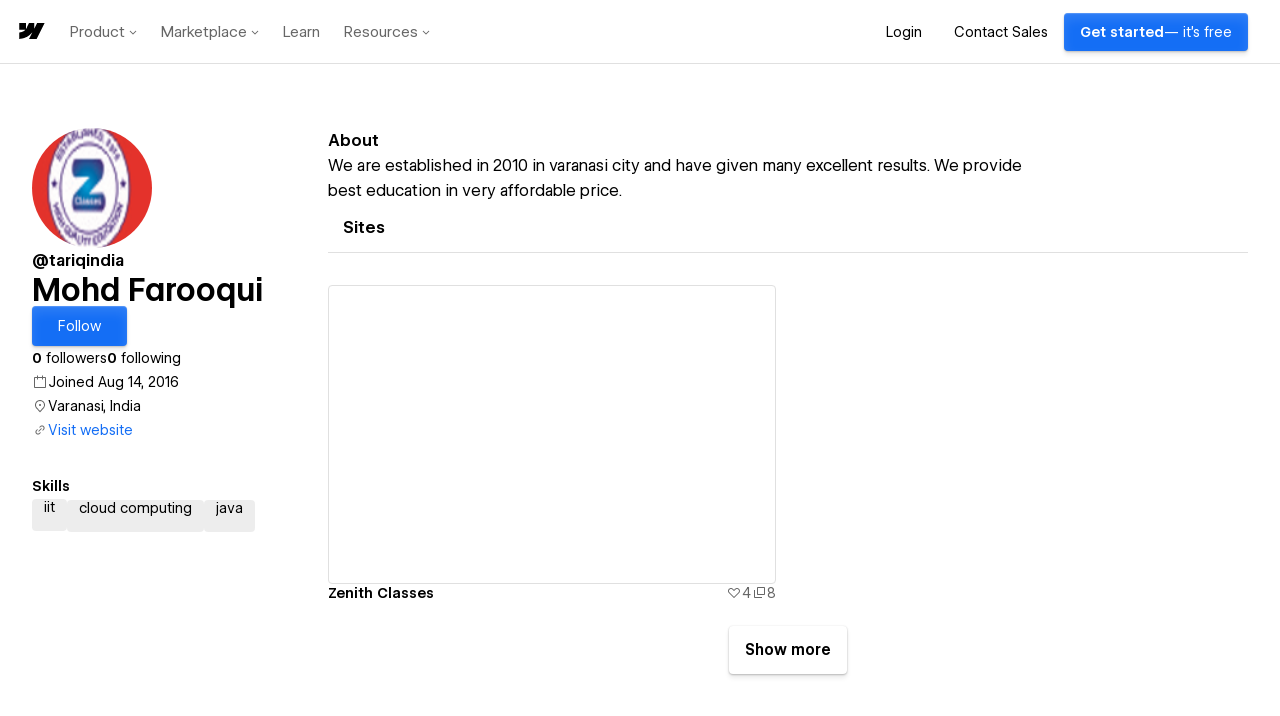

--- FILE ---
content_type: text/html
request_url: https://tzm.px-cloud.net/ns?c=7f38b080-f827-11f0-9ca9-1f0293222c6a
body_size: 172
content:
g3qW5RubFLJ9Bky1GYSLv9k220K9IxlYNI9YZKNxFG8QnpseJ_c4-7fb6Xy4Wwhts_Qn--SWamkmDe1N_HqoUZ_7Xz6c0xoxwocMDwCe5QcDB40beCyoYhSS_hnDqqx3m1RWhoJ4pfDhyoMRsobHZxZidE6jP00LgdVyuFx52jeR

--- FILE ---
content_type: application/javascript; charset=UTF-8
request_url: https://webflow.com/assets-marketplace/_next/static/chunks/261-73ebc52a86638c35.js
body_size: 41541
content:
(self.webpackChunk_N_E=self.webpackChunk_N_E||[]).push([[261],{49432:function(e){e.exports=function(e,t,r){switch(r.length){case 0:return e.call(t);case 1:return e.call(t,r[0]);case 2:return e.call(t,r[0],r[1]);case 3:return e.call(t,r[0],r[1],r[2])}return e.apply(t,r)}},62034:function(e,t,r){var i=r(65067),a=r(95882);e.exports=function e(t,r,n,l,s){var o=-1,d=t.length;for(n||(n=a),s||(s=[]);++o<d;){var c=t[o];r>0&&n(c)?r>1?e(c,r-1,n,l,s):i(s,c):l||(s[s.length]=c)}return s}},92602:function(e,t,r){var i=r(93759),a=r(95041);e.exports=function(e,t){return i(e,t,function(t,r){return a(e,r)})}},86532:function(e,t,r){var i=r(86874),a=r(83043),n=r(23059),l=a?function(e,t){return a(e,"toString",{configurable:!0,enumerable:!1,value:i(t),writable:!0})}:n;e.exports=l},29097:function(e,t,r){var i=r(35676),a=r(43114),n=r(75251);e.exports=function(e){return n(a(e,void 0,i),e+"")}},95882:function(e,t,r){var i=r(50857),a=r(79631),n=r(86152),l=i?i.isConcatSpreadable:void 0;e.exports=function(e){return n(e)||a(e)||!!(l&&e&&e[l])}},43114:function(e,t,r){var i=r(49432),a=Math.max;e.exports=function(e,t,r){return t=a(void 0===t?e.length-1:t,0),function(){for(var n=arguments,l=-1,s=a(n.length-t,0),o=Array(s);++l<s;)o[l]=n[t+l];l=-1;for(var d=Array(t+1);++l<t;)d[l]=n[l];return d[t]=r(o),i(e,this,d)}}},75251:function(e,t,r){var i=r(86532),a=r(97787)(i);e.exports=a},97787:function(e){var t=Date.now;e.exports=function(e){var r=0,i=0;return function(){var a=t(),n=16-(a-i);if(i=a,n>0){if(++r>=800)return arguments[0]}else r=0;return e.apply(void 0,arguments)}}},86874:function(e){e.exports=function(e){return function(){return e}}},35676:function(e,t,r){var i=r(62034);e.exports=function(e){return(null==e?0:e.length)?i(e,1):[]}},13888:function(e,t,r){var i=r(92602),a=r(29097)(function(e,t){return null==e?{}:i(e,t)});e.exports=a},27690:function(e,t,r){"use strict";r.d(t,{Z:function(){return w}});var i=r(52322),a=r(2784),n=r(39097),l=r.n(n),s=r(43574),o=r(93461),d=r(2858),c=r(29399),u=r(28879),h=r.n(u);let p=(e,t)=>{if(!t)return!1;let r=h()().diff(h()(t),"days");return r<=30||e<100&&r<=90},m=e=>e>=5e3?"5k+":e>=1e3?"1k+":e>=100?"100+":null;var x=e=>{let{totalInstalls:t=0,weeklyInstalls:r=0,priceText:a,createdOn:n}=e,{weeklyInstallThreshold:l}=(0,c.useConfig)("dc-devpl-3490-trending-marketplace-apps"),o=m(t),u=p(t,n);return(0,i.jsx)(d.SizeContextProvider,{size:"medium",children:(0,i.jsxs)(s.HStack,{"data-automation-id":"app-badges",children:[a&&(0,i.jsx)(s.Badge,{colorVariant:"default",density:"compact",children:a}),u&&(0,i.jsx)(s.Badge,{colorVariant:"default",density:"compact",children:"New"}),o&&!u&&(0,i.jsxs)(s.HStack,{spacing:1,width:"auto",children:[(0,i.jsx)(s.DownloadIcon,{size:16,colorVariant:"secondary"}),(0,i.jsx)(s.Text,{font:"helpText",colorVariant:"secondary",children:o})]}),l&&r>=l&&(0,i.jsx)(s.Badge,{colorVariant:"orange",prefix:s.FlameIcon,density:"compact",children:"Trending"})]})})},g=r(51761),f=r(50644),b=r(5306);let j=(0,d.emotionStyled)(s.HStack)({":focus":{boxShadow:"none"},position:"relative"}),y=(0,d.emotionStyled)(s.VStack)({minWidth:0});(0,d.emotionStyled)(s.Text)({"@media (max-width: 767px)":{fontSize:"12px"}});let C=(0,d.emotionStyled)(s.Text)({color:"#C75300"}),S=(0,d.emotionStyled)(s.Avatar)({width:"88px",height:"88px","@media (max-width: 767px)":{width:"64px",height:"64px"}}),v=(0,d.emotionStyled)(b.Z)({boxShadow:`-4px 0px 24px 16px ${d.tokens.colors.background1}`});var w=(0,a.forwardRef)((e,t)=>{let{name:r,description:a,href:n,onClick:d,thumbnailImage:u,status:h,visibility:p,isAdmin:m,isCertifiedDeveloper:b,priceText:w,installUrl:k,slug:E,metrics:T,createdOn:I}=e,[V,A]=(0,o.default)({}),P=(0,c.useFeatureFlag)(f.FEATURE_FLAGS.APP_QUICK_INSTALL),M=(0,c.useFeatureFlag)(f.FEATURE_FLAGS.APP_BADGES);return(0,i.jsxs)(s.View,{position:"relative",...V,...A,children:[(0,i.jsx)(l(),{href:n,passHref:!0,legacyBehavior:!0,children:(0,i.jsxs)(j,{as:"a",ref:t,align:"start",spacing:4,target:"_blank",rel:"noopener noreferrer",onClick:d?e=>{e.preventDefault(),d()}:void 0,isHovering:V.hover,children:[(0,i.jsx)(s.StackItem,{children:(0,i.jsx)(S,{shape:"square",name:u?.altText||r,src:u?.url,hasOutline:!0})}),(0,i.jsxs)(y,{spacing:0,children:[m?(0,i.jsx)(C,{children:p}):null,(0,i.jsxs)(s.HStack,{children:[(0,i.jsx)(s.Text,{font:"brandedBody",as:"h2",truncateToLines:1,weight:"semibold",width:M?"auto":void 0,children:r}),M&&b&&(0,i.jsx)(s.CertifiedPartnerIcon,{colorVariant:"blue"}),m&&(0,i.jsx)(s.View,{marginLeft:M?"auto":void 0,children:(0,i.jsx)(g.Z,{size:"sm",children:h})})]}),M?(0,i.jsx)(x,{totalInstalls:T?.installs.total,weeklyInstalls:T?.installs.last7Days,priceText:w,createdOn:I}):w?(0,i.jsx)(s.Text,{font:"brandedBody",colorVariant:"secondary",children:w}):null,(0,i.jsx)(s.Text,{font:"brandedBody",truncateToLines:2,colorVariant:"secondary",children:a})]})]})}),P&&V.hover&&!m?(0,i.jsx)(s.View,{position:"absolute",right:"$2",top:"50%",transform:"translateY(-50%)",children:(0,i.jsx)(v,{density:"compact",appName:r,installUrl:k,slug:E,source:P?"quickInstall":"appDetails"})}):null]})})},11819:function(e,t,r){"use strict";r.d(t,{Z:function(){return j}});var i=r(52322),a=r(2784),n=r(5632),l=r(49857),s=r(43574),o=r(38925),d=r(18553),c=r(99883),u=r(17511),h=r(57101),p=r(41078),m=r(34410),x=r(44824);let g=(e,t,r)=>async i=>await (0,d.Oe)(i,{cookiesString:e,isAdmin:t,ip:r}),f=e=>s.toast.danger(e.message),b=e=>{let{ip:t,slug:r,isLightBoxOpen:b,setIsLightBoxOpen:j,searchQuery:y,activeCategory:C}=e,S=(0,c.k)(),{query:v}=(0,n.useRouter)(),{isAdmin:w,cookiesString:k}=S,{data:E,isLoading:T}=(0,l.ZP)(r,g(k,w,t),{onError:f});a.useEffect(()=>{if(E?.appProps?.app){let{appProps:{app:{clientId:e,slug:t,name:r,_id:i}}}=E;(0,x.L)(p.ANALYTICS_EVENTS.MARKETPLACE_VIEWED,{type:"App Detail",source:"/apps/detail/:app_id","search query":y||"",category:C||"","app client id":e,"mrp id":i,"mrp slug":t,"mrp name":r});let a=function(e,t){try{if(!e)return{};return t.reduce((t,r)=>(e[r]&&r&&(t[r]=e[r]??""),t),{})}catch(e){return{}}}(v,d.C5);(0,d.tB)({marketplaceResourceId:i,type:"Listing View",resourceId:I.resourceId,resourceType:m.RESOURCE_TYPES.INTEGRATION,userId:S?.user?._id,metadata:{queryStringParameters:Object.keys(a).length?a:null}})}},[E,y,C]);let I=E?.appProps?.app,V=E?.appProps?.marketplaceProduct?.marketplaceProduct,A=(0,d.JS)(I);return(0,i.jsx)(i.Fragment,{children:T||!E?(0,i.jsx)(o.ZP.LoaderWrapper,{justify:"center",align:"center",children:(0,i.jsx)(s.Spinner,{})}):(0,i.jsxs)(i.Fragment,{children:[(0,i.jsx)(u.x,{...A}),(0,i.jsx)(h.Z,{app:E?.appProps?.app,extensions:E?.appProps.extensions,sessionContext:S,inModal:!0,isLightBoxOpen:b,setIsLightBoxOpen:j,marketplaceProduct:V})]})})};var j=e=>{let{slug:t,ip:r,queryString:n,searchQuery:l,activeCategory:s,...d}=e,[c,u]=(0,a.useState)(!1);return(0,i.jsx)(o.ZP,{itemHref:t?`/apps/detail/${t}${n||""}`:void 0,itemMetadata:{slug:t},isLightBoxOpen:c,...d,children:t&&(0,i.jsx)(b,{ip:r,slug:t,isLightBoxOpen:c,setIsLightBoxOpen:u,searchQuery:l,activeCategory:s})})}},94261:function(e,t,r){"use strict";r.d(t,{Z:function(){return rk}});var i=r(52322),a=r(2784),n=r(39097),l=r.n(n),s=r(5632),o=r(43574),d=r(46645),c=r(34410),u=r(99883),h=r(27690),p=r(2858);let m=(0,p.emotionStyled)(o.Text)({borderBottom:"1px dashed",cursor:"default",paddingBottom:"$1",width:"fit-content"});var x=e=>{let{children:t,font:r}=e;return(0,i.jsx)(m,{colorVariant:"secondary",font:r,children:t})},g=r(49100),f=r(21145),b=r(33601),j=r(76196);let y=(0,p.emotionStyled)(o.Column)({minWidth:296,paddingTop:"0",marginTop:"$8",[o.tokens.breakpoints.bp1Only]:{marginTop:"$16"}}),C=(0,p.emotionStyled)(o.Column)({paddingTop:"0",marginTop:"$8"}),S=(0,p.emotionStyled)(o.Columns)({[o.tokens.breakpoints.bp1Only]:{marginBlockStart:-64}}),v=(0,p.emotionStyled)(o.HStack)({marginBottom:-16,[o.tokens.breakpoints.bp1Only]:{padding:"32px 0"}}),w=(0,p.emotionStyled)(o.StackItem)({width:"50%","@media (max-width: 767px)":{width:"66%"}}),k=(0,p.emotionStyled)("div")({width:"100%",borderTop:"$border1"}),E=(0,p.emotionStyled)(o.Button)({paddingY:"$3",fontSize:"15px",fontWeight:"600",lineHeight:"24px"}),T=(0,p.emotionStyled)(o.IconButton)({"div, svg, span":{height:"$6 !important",width:"$6 !important"}}),I=(0,p.emotionStyled)(o.HStack)({border:"$border3",padding:"$2",borderRadius:"$2"}),V=(0,p.emotionStyled)(o.Button)({padding:"0"},{variants:{colorVariant:{primary:{svg:{color:"#146EF6"}},success:{svg:{color:"$greenBackground"}}}}}),A=(0,p.emotionStyled)(o.HStack)({overflow:"hidden"}),P=(0,p.emotionStyled)(o.Text)({whiteSpace:"nowrap",overflow:"hidden",textOverflow:"ellipsis"});var M=e=>{let{link:t}=e,[r,n]=(0,a.useState)(!1);return(0,i.jsxs)(I,{justify:"space-between",children:[(0,i.jsxs)(A,{spacing:2,children:[(0,i.jsx)(o.ElementLinkIcon,{colorVariant:"default"}),(0,i.jsx)(P,{font:"body",size:"x-large",children:t})]}),(0,i.jsx)(V,{size:"medium",variant:"ghost",colorVariant:r?"success":"primary",suffix:r?o.CheckDefaultIcon:o.DuplicateFillIcon,onClick:()=>{navigator.clipboard.writeText(t),n(!0),setTimeout(()=>{n(!1)},"1000")},children:(0,i.jsx)(o.Text,{font:"body",size:"x-large",colorVariant:r?"success":"blue",children:r?"Copied":"Copy"})})]})},R=r(62650);let F=(0,p.emotionStyled)(o.ModalBody)({padding:"$0"}),H=(0,p.emotionStyled)(o.VStack)({maxWidth:"450px",padding:"$11","@media (max-width: 820px)":{order:2,padding:"$4"}}),B=(0,p.emotionStyled)(o.AspectRatio)({height:"436px",width:"350px",background:"$black",div:{padding:"0!important"},"@media (max-width: 820px)":{order:1,width:"100%",height:"246px",marginBottom:"16px"}},{variants:{isAcceleratedPartner:{true:{height:"444px"}},partnerHasLastStepsWaived:{true:{height:"468px"}}}}),_=(0,p.emotionStyled)("video")({objectFit:"cover",width:"100%",height:"100%"});var L=e=>{let{isGlobalAlliancePartner:t=!1,isAcceleratedPartner:r=!1,partnerHasLastStepsWaived:a=!1,showPartnerActivatedModal:n,slug:l,workspaceSlug:c}=e,u=(0,s.useRouter)(),h=()=>{u.push(`/@${l}`)};return(0,i.jsx)(o.Modal,{isOpen:n,onClose:t||a?h:null,width:800,children:(0,i.jsx)(F,{children:(0,i.jsxs)(o.HStack,{spacing:0,shouldWrap:!0,children:[(0,i.jsxs)(H,{spacing:6,children:[(0,i.jsx)(o.Text,{font:"brandedDisplay4",weight:"semibold",children:"Your partner profile is now activated!"}),(0,i.jsxs)(o.VStack,{spacing:4,children:[t?(0,i.jsxs)(o.VStack,{spacing:3,children:[(0,i.jsx)(o.Text,{font:"brandedBody",children:"Nice work! Clients will now be able to view your partner details and request to hire you."}),(0,i.jsx)(o.Text,{font:"brandedBody",children:"Welcome to the program!"})]}):a?(0,i.jsxs)(o.VStack,{children:[(0,i.jsx)(o.Text,{font:"brandedBody",children:"Nice work! You're all set to start participating in the Certified Partner program."}),(0,i.jsx)(o.Text,{font:"brandedBody",children:"Clients will now be able to view your partner details and request to hire you, and you can start earning points to grow your partner status!"})]}):r?(0,i.jsxs)(o.VStack,{children:[(0,i.jsx)(o.Text,{font:"brandedBody",children:"Nice work! Clients will now be able to view your partner details and request to hire you."}),(0,i.jsx)(o.Text,{font:"brandedBody",children:"Continue onboarding to access your full partner benefits!"})]}):(0,i.jsx)(o.Text,{font:"brandedBody",children:"Nice work! Clients will now be able to view your partner details and request to hire you. Keep growing your status in the program to unlock even more benefits like your Certified Partner profile badge!"}),(0,i.jsxs)(o.VStack,{children:[(0,i.jsx)(o.Text,{font:"brandedBody",weight:"semibold",children:"Share your profile"}),(0,i.jsx)(M,{link:`https://webflow.com/@${l}`})]})]}),(0,i.jsx)(o.StackItem,{children:t?(0,i.jsx)(d.BrandedButton,{colorVariant:"primary",onClick:h,children:"View profile"}):(0,i.jsx)(d.BrandedButton,{colorVariant:"primary",onClick:()=>{u.push(`/dashboard/workspace/${c}/certified-partners/${a?"overview":"setup"}`)},children:a?"Go to your Partner Hub":"Continue onboarding"})})]}),(0,i.jsx)(B,{isAcceleratedPartner:r,partnerHasLastStepsWaived:a,ratio:35/43,children:(0,i.jsxs)(_,{autoPlay:!0,muted:!0,children:[(0,i.jsx)("source",{src:R._y,type:"video/mp4"}),"Your browser does not support the video tag."]})})]})})})},$=r(19034),O=r.n($);let W=(0,p.emotionStyled)("a")({width:"unset !important"});var D=r(44824);let Z=e=>!!(e?.startsWith("http://")||e?.startsWith("https://")),N=e=>{let{align:t="center",icon:r,children:a,colorVariant:n="primary",as:l,...s}=e;return(0,i.jsxs)(o.HStack,{align:t,spacing:1,as:l,...s,children:[(0,i.jsx)(o.View,{marginTop:"start"===t?"4px":null,children:(0,i.jsx)(r,{colorVariant:"secondary"})}),(0,i.jsx)(o.Text,{colorVariant:n,children:a})]})};var U=e=>{let{canEditProfile:t=!1,createdOn:r,expertSince:a,isPersonalProfile:n,languagesSpoken:l,location:s,locationLink:d,numFollowers:c,numFollowing:u,profileName:h,website:p}=e,m=a?O()(Date.parse(a)).format("MMM YYYY"):O()(Date.parse(r)).format("ll"),g=`${Z(p)?"":"http://"}${p}`,f=()=>{(0,D.L)("Marketplace CTA Clicked",{CTA:"Visit website",name:h,link:g})};return(0,i.jsxs)(o.VStack,{align:"start",spacing:8,children:[n?(0,i.jsxs)(o.HStack,{spacing:2,children:[(0,i.jsxs)(o.Text,{font:"body",size:"x-large",colorVariant:"primary",children:[(0,i.jsx)(o.Text,{font:"body",weight:"semibold",children:c}),` follower${1===c?"":"s"}`]}),(0,i.jsxs)(o.Text,{font:"body",size:"x-large",colorVariant:"primary",children:[(0,i.jsx)(o.Text,{font:"body",weight:"semibold",children:u})," following"]})]}):null,(0,i.jsxs)(o.VStack,{align:"start",spacing:.5,children:[(0,i.jsx)(N,{icon:o.DateIcon,children:`${a?"Partner since":"Joined"} ${m}`}),t&&"Earth"===s?(0,i.jsxs)(o.HStack,{align:"center",spacing:1,children:[(0,i.jsx)(o.MapIcon,{colorVariant:"secondary"}),(0,i.jsx)(x,{font:"body",children:"Add location"})]}):(0,i.jsx)(N,{icon:o.MapIcon,children:(0,i.jsx)(()=>s?d?(0,i.jsx)("a",{target:"_blank",href:d,rel:"noopener",children:s}):s:null,{})}),(0,i.jsx)(()=>l?.length>0?(0,i.jsx)(N,{align:"start",icon:o.LocalizationIcon,children:l.join(", ")}):t?(0,i.jsxs)(o.HStack,{align:"center",spacing:1,children:[(0,i.jsx)(o.LocalizationIcon,{colorVariant:"secondary"}),(0,i.jsx)(x,{font:"body",children:"Add languages spoken"})]}):null,{}),(0,i.jsx)(()=>p?(0,i.jsx)(N,{icon:o.LinkIcon,colorVariant:"blue",as:W,href:g,rel:"noopener nofollow",target:"_blank",onClick:f,children:"Visit website"}):t?(0,i.jsxs)(o.HStack,{align:"center",spacing:1,children:[(0,i.jsx)(o.LinkIcon,{colorVariant:"secondary"}),(0,i.jsx)(x,{font:"body",children:"Add website"})]}):null,{})]})]})};let q=(0,p.emotionStyled)("div")({height:"6px",width:"6px",borderRadius:"50%",backgroundColor:"$grayIcon"},{variants:{available:{true:{backgroundColor:"$greenIcon"}}}});var z=e=>{let{expertsMetadata:t}=e,{availabilityStatus:r,unavailableUntilDate:a}=t,n=a?.split("T")[0],l=O()(n).format("MMM D, YYYY");return"Expired"===r||"Unknown"===r||void 0===r?null:(0,i.jsx)(i.Fragment,{children:"Available"===r?(0,i.jsxs)(o.HStack,{spacing:1,justify:"center",children:[(0,i.jsx)(q,{available:!0}),(0,i.jsx)(o.Text,{font:"body",weight:"normal",children:"Accepting new projects"})]}):(0,i.jsxs)(o.HStack,{spacing:1,justify:"center",children:[(0,i.jsx)(q,{}),(0,i.jsxs)(o.Text,{font:"body",weight:"normal",colorVariant:"secondary",children:["Not available until ",l]})]})})},G=e=>{let{editProfileHref:t}=e;return(0,i.jsx)(l(),{href:t,passHref:!0,legacyBehavior:!0,children:(0,i.jsx)(T,{as:"a",variant:"ghost",Icon:o.EditIcon})})};let Y=(0,p.emotionStyled)(o.HStack)({svg:{height:"$6"}}),X=(0,p.emotionStyled)(o.HStack)({opacity:.5});var K=r(19727),Q=e=>{let{badgesV2:t=[],canEditProfile:r=!1,isExpert:a=!1}=e,n=t.some(e=>e.badgeName===c.PARTNER_BADGES.GLOBAL_ALLIANCE),l=t.some(e=>e.badgeName===c.PARTNER_BADGES.ENTERPRISE_PARTNER),s=t.some(e=>e.badgeName===c.PARTNER_BADGES.CERTIFIED_PARTNER),u=t.some(e=>e.badgeName===c.PARTNER_BADGES.PREMIUM_PARTNER);return(0,i.jsx)(i.Fragment,{children:a&&(n?(0,i.jsx)(()=>(0,i.jsxs)(o.HStack,{spacing:1,children:[(0,i.jsx)(d.GlobalAllianceIcon,{}),(0,i.jsx)(o.Text,{font:"brandedBody",weight:"semibold",isSingleStory:!0,children:"Global Alliance"})]}),{}):u?(0,i.jsx)(()=>(0,i.jsxs)(o.HStack,{spacing:1,children:[(0,i.jsx)(d.PremiumPartnerIcon,{size:24}),(0,i.jsxs)(o.HStack,{children:[(0,i.jsx)(o.Text,{font:"brandedBody",weight:"semibold",isSingleStory:!0,children:"Premium Partner"}),l&&(0,i.jsx)(Y,{isFullWidth:!1,children:(0,i.jsx)(d.EnterpriseBadgeIcon,{})})]})]}),{}):s?(0,i.jsx)(()=>(0,i.jsxs)(o.HStack,{spacing:1,children:[(0,i.jsx)(d.CertifiedPartnerIcon,{}),(0,i.jsxs)(o.HStack,{children:[(0,i.jsx)(o.Text,{font:"brandedBody",weight:"semibold",isSingleStory:!0,children:"Certified Partner"}),l&&(0,i.jsx)(Y,{isFullWidth:!1,children:(0,i.jsx)(d.EnterpriseBadgeIcon,{})})]})]}),{}):r?(0,i.jsx)(()=>(0,i.jsx)(o.Tooltip,{label:`Complete your partner onboarding and earn ${c.PARTNER_TIER_POINT_THRESHOLDS_BY_YEAR[K.getPartnerProgramYear()]?.active} points to unlock your Certified Partner badge`,children:(0,i.jsxs)(X,{spacing:1,children:[(0,i.jsx)(d.CertifiedPartnerIcon,{}),(0,i.jsx)(o.Text,{font:"brandedBody",weight:"semibold",isSingleStory:!0,children:"Certified Partner"}),(0,i.jsx)(o.LockIcon,{size:20})]})}),{}):null)})};let J=(0,p.emotionStyled)(o.Text)({width:"auto"}),ee=(0,p.emotionStyled)(o.Text)({overflowWrap:"break-word"}),et=(0,p.emotionStyled)(o.Avatar)({width:120,height:120}),er=(0,p.emotionStyled)(o.Text)({borderBottom:"1px dashed $textDimmed",cursor:"default",paddingBottom:"2px",width:"fit-content",color:"$textDimmed"});var ei=e=>{let{badgesV2:t=[],canEditProfile:r=!1,employer:a="",fullName:n,isCreateProfile:l=!1,isPersonalProfile:s=!1,isExpert:d=!1,profileImg:c,slug:u,title:h=""}=e,p=[h,h&&a?" at ":"",a].join("");return(0,i.jsxs)(o.VStack,{spacing:4,children:[(0,i.jsxs)(o.HStack,{justify:"space-between",align:"start",children:[(0,i.jsx)(et,{size:"x-large",name:n,src:c}),!l&&r?(0,i.jsx)(G,{editProfileHref:`/${u}/edit/general`}):null]}),(0,i.jsxs)(o.VStack,{spacing:4,children:[(0,i.jsxs)(o.VStack,{spacing:1,children:[(0,i.jsx)(o.HStack,{shouldWrap:!0,children:l?(0,i.jsx)(er,{font:"heading",children:"@username"}):(0,i.jsx)(J,{font:"heading",weight:"semibold",truncateToLines:1,children:u})}),n?(0,i.jsx)(ee,{weight:"semibold",as:"h1",font:"brandedDisplay3",children:n}):(0,i.jsx)(er,{font:"heading",children:"Profile Name"}),(0,i.jsx)(()=>p?(0,i.jsx)(o.Text,{font:"body",children:p}):r&&s?(0,i.jsx)(er,{font:"brandedHeading",weight:"normal",children:"Add title and company name"}):null,{})]}),(0,i.jsx)(Q,{badgesV2:t,canEditProfile:r,isExpert:d})]})]})};let ea=(0,p.emotionStyled)(o.VStack)({maxWidth:720}),en=(0,p.emotionStyled)("br")({content:'" "',display:"block",margin:"6px 0",paddingBottom:"1px"}),el=(0,p.emotionStyled)(o.Text)({color:"$textDimmed",borderBottom:"1px dashed $textDimmed",cursor:"default",paddingBottom:"2px",width:"fit-content"});var es=r(66576),eo=r(82108),ed=r.n(eo);let ec=(0,p.emotionStyled)(o.Banner)({borderRadius:"$3",padding:"$4"});var eu=e=>{let{awards:t}=e,r=new Date;if(r.setMonth(r.getMonth()-12),t.length>0&&new Date(t[0].awardDate)>=r){let e=t[0];return(0,i.jsx)(ec,{hasIcon:!1,children:(0,i.jsx)(o.BannerContent,{children:(0,i.jsxs)(o.HStack,{justify:"space-between",shouldWrap:!0,children:[(0,i.jsxs)(o.HStack,{borderRadius:"$1",spacing:1,background:"$white",isFullWidth:!1,padding:"6px",children:[(0,i.jsx)(d.WebflowBrandedIcon,{}),(0,i.jsx)(o.Text,{font:"brandedBody",weight:"semibold",colorVariant:"primary",isSingleStory:!0,children:e.badgeName})]}),(0,i.jsx)(o.HStack,{isFullWidth:!1,children:(0,i.jsx)(o.Link,{href:e.awardDetailLink,target:"_blank",colorVariant:"inherit",shouldShowUnderlineOnHover:!1,children:(0,i.jsxs)(o.HStack,{spacing:1,children:[(0,i.jsxs)(o.Text,{font:"brandedBody",weight:"semibold",isSingleStory:!0,children:["Webflow Awards ",ed()(e.awardLevel)," ",new Date(e.awardDate).getFullYear()]}),(0,i.jsx)(d.TabNewThickIcon,{})]})})})]})})})}},eh=e=>{let{about:t,canEditProfile:r=!1,isCreateProfile:a=!1,editProfileHref:n="",awards:l=[]}=e,s=t?t.replace(/\n/g,"<br>"):"",d=s.length>=300,c=s.split("<br>");return t||r?(0,i.jsxs)(o.VStack,{spacing:4,children:[(0,i.jsxs)(o.HStack,{justify:"space-between",align:"center",children:[(0,i.jsx)(o.Text,{as:"h2",colorVariant:"primary",weight:"semibold",font:"heading",children:"About"}),!a&&r?(0,i.jsx)(G,{editProfileHref:n}):null]}),(0,i.jsx)(eu,{awards:l}),(0,i.jsx)(es.Z,{enabled:d,maxHeight:178,children:(0,i.jsx)(ea,{children:t?c.map((e,t)=>"<br>"===e?(0,i.jsx)(en,{},t):(0,i.jsx)(o.Text,{as:"p",font:"brandedHeading",weight:"normal",children:e.trim()},t)):(0,i.jsx)(el,{font:"brandedHeading",weight:"normal",children:"What would you like the world to know about you?"})})})]}):null},ep=e=>{let{addSiteHref:t}=e;return(0,i.jsx)(i.Fragment,{children:(0,i.jsx)(l(),{href:t,passHref:!0,legacyBehavior:!0,children:(0,i.jsx)(d.BrandedButton,{as:"a",size:"x-large",prefix:o.AddIcon,brandedVariant:"utility",target:"_blank",rel:"noreferrer",children:"Add Site"})})})};let em=(0,p.emotionStyled)(o.ModalBody)({padding:"$6",span:{lineHeight:"23px"}});var ex=e=>{let{showSuccessModal:t,slug:r,isNonExpertWorkspace:a}=e,n=(0,s.useRouter)(),l=()=>{n.push(`/@${r}`)},c=[(0,i.jsx)(o.Text,{font:"body",size:"x-large",children:"Showcase sites on your profile"},0),(0,i.jsxs)(o.Text,{font:"body",size:"x-large",children:["Save your favorite sites from"," ",(0,i.jsx)(o.Link,{href:"/made-in-webflow",target:"_blank",children:"Made in Webflow"})]},1),(0,i.jsx)(o.Text,{font:"body",size:"x-large",children:"Get contacted for future opportunities"},2),(0,i.jsx)(o.Text,{font:"body",size:"x-large",children:"Follow designers in our Marketplace"},3)],u=[(0,i.jsx)(o.Text,{font:"body",size:"x-large",children:"Showcase sites"},0),(0,i.jsx)(o.Text,{font:"body",size:"x-large",children:"Get contacted for future opportunities"},1)];return(0,i.jsxs)(o.Modal,{isCentered:!0,isOpen:t,onClose:l,width:520,children:[(0,i.jsx)(em,{children:(0,i.jsxs)(o.VStack,{spacing:6,children:[(0,i.jsx)(o.HStack,{justify:"start",children:(0,i.jsx)(o.Text,{font:"brandedDisplay4",weight:"semibold",children:"Welcome to your profile!"})}),(0,i.jsxs)(o.VStack,{spacing:4,children:[(0,i.jsx)(o.Text,{font:"body",children:"You are ready to start sharing your work with 3 million Webflow users. The more you fill out your profile, the more discoverable your profile will be if your profile is public."}),(0,i.jsx)(o.VStack,{spacing:1,children:(a?u:c).map((e,t)=>(0,i.jsxs)(o.HStack,{spacing:2,children:[(0,i.jsx)(o.CheckDefaultIcon,{colorVariant:"default"}),(0,i.jsx)(o.Text,{children:e})]},t))})]})]})}),(0,i.jsx)(o.View,{padding:"0 $6 $6",children:(0,i.jsx)(o.HStack,{children:(0,i.jsx)(d.BrandedButton,{colorVariant:"primary",onClick:l,children:"Take me to my profile"})})})]})},eg=e=>{let{editProfileHref:t}=e;return(0,i.jsx)(l(),{href:t,passHref:!0,legacyBehavior:!0,children:(0,i.jsx)(d.BrandedButton,{as:"a",size:"x-large",prefix:o.EditIcon,variant:"solid",brandedVariant:"utility",children:"Edit"})})},ef=r(77612),eb=r(32963);let ej=(0,p.emotionStyled)("div")({width:"100%",height:"auto",borderRight:"none",borderBottom:"$border1",padding:"$2 $3",backgroundColor:"$background1",position:"sticky",top:0,zIndex:1,[o.tokens.breakpoints.bp4]:{borderRight:"$border1",width:"unset",minWidth:"288px",height:"100%",borderBottom:"none",position:"relative"}}),ey=(0,p.emotionStyled)(o.VStack)({padding:"$0",margin:"$0"}),eC=(0,p.emotionStyled)("button")({padding:"$2 $4",cursor:"pointer",backgroundColor:"$background1",border:"none",width:"100%",textAlign:"left"},{variants:{active:{true:{backgroundColor:"$background3"}}}});var eS=e=>{let{activeEditTab:t,baseUrl:r,enableActivation:a,isCreateProfile:n,isExpertActive:l,isFormDirty:s,isPersonalProfile:d,checkForUnsavedChanges:c,isNonExpertWorkspace:h}=e,{isAdmin:p}=(0,u.k)(),m=[{section:j.g4.GENERAL,label:"General",icon:(0,i.jsx)(o.HomeIcon,{})},{section:j.g4.EXPERT_DETAILS,label:"Partner details",icon:(0,i.jsx)(o.BriefcaseIcon,{})},{section:j.g4.AVAILABILITY,label:"Availability",icon:(0,i.jsx)(o.DateIcon,{})},{section:j.g4.PORTFOLIO_HIGHLIGHT,label:"Portfolio highlight",icon:(0,i.jsx)(o.SiteStarredIcon,{})}],x=[{section:j.ou.GENERAL,label:"General",icon:(0,i.jsx)(o.HomeIcon,{})},{section:j.ou.PORTFOLIO_HIGHLIGHT,label:"Portfolio highlight",icon:(0,i.jsx)(o.SiteStarredIcon,{})}],g=d||h?x:m;n&&(g=[x[0]]),p&&(x.push({section:j.Pb.ADMIN,label:"Admin",icon:(0,i.jsx)(o.CustomizeIcon,{})}),m.push({section:j.Pb.ADMIN,label:"Admin",icon:(0,i.jsx)(o.CustomizeIcon,{})}));let f=e=>{let{section:a,label:n,icon:l}=e;return(0,i.jsx)(eC,{role:"tab",spacing:2,active:t===a,onClick:()=>c(s,`${r}/edit/${a}`),children:(0,i.jsxs)(o.HStack,{spacing:2,children:[l||null,(0,i.jsx)(o.Text,{size:"x-large",children:n})]})})};return(0,i.jsx)(ej,{children:(0,i.jsxs)(ey,{spacing:0,"aria-label":"Edit menu",role:"tablist",children:[g.map(e=>(0,i.jsx)(f,{section:e.section,label:e.label,icon:e.icon},e.section)),l||d||h?null:a?(0,i.jsx)(f,{section:j.g4.ACTIVATE,label:"Activate your partner profile",icon:(0,i.jsx)(o.CheckCircleIcon,{})}):(0,i.jsx)(o.Tooltip,{label:"Please complete the rest of the sections to activate",placement:"right",children:(0,i.jsx)(eC,{role:"tab",children:(0,i.jsx)(o.Text,{colorVariant:"secondary",children:"Activate your partner profile"})})})]})})},ev=r(24511),ew=r(76635),ek=r.n(ew),eE=r(54073),eT=r.n(eE),eI=r(68280),eV=r(33864),eA=r(38421),eP=r.n(eA);let eM=(0,p.emotionStyled)(o.VStack)({width:"100%",maxWidth:"1025px",height:"100%",position:"relative"}),eR=(0,p.emotionStyled)(o.VStack)({padding:"$3 $5",height:"100%",overflow:"auto"}),eF=(0,p.emotionStyled)(o.VStack)({width:"100%",[o.tokens.breakpoints.bp3]:{maxWidth:"656px"}});(0,p.emotionStyled)(o.Textarea)({textarea:{"&:focus":{boxShadow:"none"}}});let eH=(0,p.emotionStyled)(o.TextInput)({input:{"&:focus":{boxShadow:"none"}}}),eB=(0,p.emotionStyled)(o.Select)({input:{"&:focus":{boxShadow:"none"}}});(0,p.emotionStyled)(o.Autocomplete)({input:{"&:focus":{boxShadow:"none"}}});let e_=(0,p.emotionStyled)(o.TextInput)({input:{marginLeft:"-6px","&:focus":{boxShadow:"none"}}}),eL=(0,p.emotionStyled)(o.HStack)({width:"100%",height:"72px",padding:"$3",position:"sticky",bottom:"0",borderTop:"$border1",backgroundColor:"$background1"}),e$=(0,p.emotionStyled)(eV.Wi.Input)({display:"none"}),eO=(0,p.emotionStyled)(o.Avatar)({width:40,height:40}),eW=(0,p.emotionStyled)("div")({color:"$textSecondary",[o.tokens.breakpoints.bp3]:{borderLeft:`1px solid ${o.coreColorTokens.gray[100]}`,paddingLeft:"$6"}}),eD=(0,p.emotionStyled)(o.Column)({display:"flex",alignItems:"center"},{variants:{alignment:{start:{alignItems:"start"},end:{alignItems:"end"}}}}),eZ=(0,p.emotionStyled)("div")({width:"100%",backgroundColor:"$background2",padding:"$8"},{variants:{isError:{true:{border:"1px solid",borderColor:"$redBorder"}}}}),eN=(0,p.emotionStyled)("div")({width:"100%",maxWidth:"462px",backgroundColor:"$background1",border:`1px solid ${o.coreColorTokens.gray[50]}`,boxShadow:"$1",borderRadius:"8px"}),eU=(0,p.emotionStyled)(eP())({objectFit:"contain",borderRadius:"0px 0px 8px 8px"}),eq=(0,p.emotionStyled)(o.VStack)({backgroundColor:"$background4",height:"100%",width:"100%",borderRadius:"0px 0px 8px 8px"}),ez=(0,p.emotionStyled)(o.VStack)({backgroundColor:"$background3",padding:"$8",textAlign:"center"}),eG=(0,p.emotionStyled)("img")({height:"100%",maxWidth:"270px",width:"100%"}),eY=(0,p.emotionStyled)(o.VStack)({marginTop:"$6"}),eX=(0,p.emotionStyled)(o.Switch)({padding:"1px $4 1px 0",borderRight:"1px solid $border1",marginRight:"$2"}),eK=(0,p.emotionStyled)(o.Text)({paddingY:"$2"}),eQ=(0,p.emotionStyled)(o.Text)({maxWidth:"320px"}),eJ=(0,p.emotionStyled)(o.HStack)({padding:"$2 $2 0 $2"}),e0=(0,p.emotionStyled)(o.Text)({color:"$textPrimary",paddingRight:"5px"}),e5=(0,p.emotionStyled)(o.SwitchBox)({label:{paddingRight:"$4"},'[id*="help-text"]':{paddingLeft:"$2"}}),e3=(0,p.emotionStyled)(o.Columns)({marginBottom:"$2",'[data-sc="Text"], a':{fontSize:"14px",lineHeight:"24px"}}),e4=(0,p.emotionStyled)(o.Button)({color:"$textPrimary !important"}),e1=(0,p.emotionStyled)(o.Link)({fontSize:"12px"});var e6=r(90450),e8=e=>{let{workspaceId:t,imageFieldName:r,imageFieldLabel:n,isPersonalProfile:l=!1,altTextFieldName:s,imageSrc:c,setFieldTouched:h,userId:p,name:m}=e,x=(0,u.k)(),g=l?j.c8:b.YS,f=(0,a.useCallback)(async e=>{try{let r=(0,e6.validateFileSize)(e);if(r.length){o.toast.danger(r[0],{title:"Failed to upload image"});return}let i=await (0,eI.I)({blob:e,params:l?{userId:p}:{workspaceId:t},resourceKey:l?"userId":"workspaceId",signFileUpload:async e=>g(e,x)});return h(s,!0),i.url}catch(e){eb.Z.error("Failed to upload image",void 0,e),o.toast.danger(e.message,{title:"Failed to upload image"})}},[l,t,h,s,x,g,p]);return(0,i.jsxs)(o.VStack,{spacing:0,children:[(0,i.jsx)(eV.Wi.ImageUpload,{aspect:1,name:r,onUpload:f,skipCropping:!1,children:(0,i.jsxs)(eJ,{align:"start",spacing:6,children:[(0,i.jsx)(o.StackItem,{children:(0,i.jsx)(eO,{size:"large",alt:"Image preview",src:c||void 0,name:m})}),(0,i.jsxs)(o.VStack,{spacing:2,children:[(0,i.jsx)(o.StackItem,{children:(0,i.jsx)(d.BrandedButton,{prefix:o.UploadIcon,as:"label",htmlFor:r,brandedVariant:"utility",role:"button",isDisabled:!t&&!p,children:n})}),(0,i.jsx)(eQ,{size:"x-large",colorVariant:"secondary",children:"You can upload images up to 256x256, with max size of 4MB. Your avatar shows up in your public profile and your team notifications."})]})]})}),(0,i.jsx)(e$,{name:s,disabled:!c})]})};let e9=e=>e.map(e=>({value:e,label:e}));var e2=r(27774),e7=r(94193);let te=Object.values(e2.default),tt=e9(te),tr=e9(Object.values(c.LANGUAGES)),ti=e=>{let{formHelper:t,isCreateProfile:r,isPersonalProfile:n,isNonExpertWorkspaceProfile:l,profanityFound:s,profile:c,setProfanityFound:u}=e;(0,a.useEffect)(()=>{if(t.isSubmitting&&t.isValidating&&!t.isValid){let e=Object.entries(t.errors).map(e=>{let[,t]=e;return"object"==typeof t&&null!==t?Object.values(t).join(", "):t}).join(", ");o.toast.danger(e)}},[t.isSubmitting,t.isValidating,t.isValid,t.errors]);let{owner:h}=c,[p,m]=(0,a.useState)([]),x=e=>{0===e.length&&t.setFieldValue("hirable",!1),t.setFieldValue("city",e)},g=async e=>{let r=await t.setFieldValue("slug",e);f(e,r.slug)},f=(0,a.useCallback)(eT()(async(e,r)=>{!r&&(await (0,j.bc)(e)||(t.setFieldError("slug",j.uE.slugCollision.clientErr),t.setFieldTouched("slug",!0,!1)))},500),[]),b=e=>{if(e.length<3){o.toast.danger("Your tag needs to be at least 3 characters");return}if(e7.profanity.exists(e)&&u(e),e.length>75){o.toast.danger("Your tag needs to be at most 75 characters");return}let r={value:ek().startCase(ek().toLower(e)),label:ek().startCase(ek().toLower(e))};m(e=>[...e,r]),t.setFieldValue("skills",t.values.skills?[...t.values.skills,r.value]:[r.value])},y=e=>{e.some(e=>e7.profanity.exists(e))?u?.(e.find(e=>e7.profanity.exists(e))):u(void 0),0===e.length&&t.setFieldValue("hirable",!1),t.setFieldValue("skills",e)};return(0,i.jsxs)(eR,{spacing:4,children:[(0,i.jsx)(eK,{font:"heading",weight:"semibold",children:"General"}),(0,i.jsxs)(eF,{spacing:4,children:[(0,i.jsx)(eV.Wi,{name:"name",render:e=>(0,i.jsx)(d.BrandedFormGroup,{label:"Profile name",isRequired:!0,isError:e.hasError,children:(0,i.jsx)(eH,{placeholder:"Enter your personal name or business name",...e})})}),(0,i.jsx)(e8,{workspaceId:n?void 0:h?.id,imageSrc:t?.values?.thumbnailImage?.url,imageFieldName:"thumbnailImage.url",imageFieldLabel:"Upload",isPersonalProfile:n,altTextFieldName:"thumbnailImage.altText",setFieldTouched:t?.setFieldTouched,userId:n?h?.id:null,name:t?.values?.name}),(0,i.jsx)(eV.Wi,{name:"slug",render:e=>(0,i.jsxs)(d.BrandedFormGroup,{label:"Profile URL",isRequired:!0,isError:e.hasError,children:[(0,i.jsx)(e_,{prefix:(0,i.jsx)(e0,{children:"webflow.com/@"}),placeholder:"your-slug",...e,onChange:e=>{g(e.target.value)},onBlur:()=>{t.setFieldTouched("slug",!0,!1)}}),(0,i.jsx)(o.FormHelperText,{children:"Must be alphanumeric (a-z, 0-9) with dashes between words"})]})}),(0,i.jsx)(eV.Wi,{name:"languages",render:e=>(0,i.jsxs)(d.BrandedFormGroup,{label:"Languages spoken",isRequired:!0,isError:e.hasError,children:[(0,i.jsx)(d.BrandedAutocomplete,{...e,placeholder:"Select at least one language",isClearable:!1,selectionMode:"multiple",shouldCloseOnSelect:!1,shouldCloseOnScroll:!0,options:tr,value:e.value??[],onChange:e=>{t.setFieldValue("languages",e)}}),c.isExpert?(0,i.jsx)(o.FormHelperText,{children:"What language(s) can you communicate with clients in?"}):(0,i.jsx)(o.FormHelperText,{children:"Select multiple languages"})]})}),(0,i.jsx)(eV.Wi,{name:"websiteUrl",render:e=>(0,i.jsx)(d.BrandedFormGroup,{label:"Website",isRequired:!0,isError:e.hasError,children:(0,i.jsx)(eH,{placeholder:"http://domain.com",...e})})}),(0,i.jsxs)(o.Columns,{spacing:8,children:[(0,i.jsx)(o.Column,{width:{"@initial":12,"@bp3":6},children:(0,i.jsx)(eV.Wi,{name:"city",render:e=>(0,i.jsx)(d.BrandedFormGroup,{label:"City",isRequired:!n&&!l,isError:e.hasError,children:(0,i.jsx)(eH,{placeholder:"Provide your city",...e,onChange:e=>x(e.target.value)})})})}),(0,i.jsx)(o.Column,{width:{"@initial":12,"@bp3":6},children:(0,i.jsx)(eV.Wi,{name:"country",render:e=>(0,i.jsx)(d.BrandedFormGroup,{label:"Country",isRequired:!n&&!l,isError:e.hasError,children:(0,i.jsx)(d.BrandedAutocomplete,{...e,placeholder:"Select a country",options:tt,onChange:e=>{t.setFieldValue("country",e)}})})})})]}),n?(0,i.jsxs)(i.Fragment,{children:[(0,i.jsxs)(o.Columns,{spacing:8,children:[(0,i.jsx)(o.Column,{width:{"@initial":12,"@bp3":6},children:(0,i.jsx)(eV.Wi,{name:"title",render:e=>(0,i.jsx)(d.BrandedFormGroup,{label:"Title",isError:e.hasError,children:(0,i.jsx)(eH,{placeholder:"Enter a title",...e})})})}),(0,i.jsx)(o.Column,{width:{"@initial":12,"@bp3":6},children:(0,i.jsx)(eV.Wi,{name:"employer",render:e=>(0,i.jsx)(d.BrandedFormGroup,{label:"Employer",isError:e.hasError,children:(0,i.jsx)(eH,{placeholder:"Enter your employer",...e})})})})]}),(0,i.jsx)(eV.Wi,{name:"skills",render:e=>(0,i.jsxs)(d.BrandedFormGroup,{label:"Skills",isError:t.errors.skills||s,children:[(0,i.jsx)(d.BrandedAutocomplete,{isCreatable:!0,onChange:y,onCreateOption:b,options:p,selectionMode:"multiple",value:e.value??[],placeholder:"Add..."}),(0,i.jsx)(o.FormHelperText,{children:"Select up to 25 skills to demonstrate your knowledge and be searchable in the Marketplace"}),s?(0,i.jsx)(o.FormFeedbackText,{children:(0,i.jsxs)(o.Text,{font:"body",children:["Invalid skill: ",s,". This skill has been flagged as a potential violation of our content policies. If you believe this is an error, please contact support."]})}):null]})})]}):null,l?(0,i.jsx)(eV.Wi,{name:"skills",render:e=>(0,i.jsxs)(d.BrandedFormGroup,{label:"Skills",isError:t.errors.skills||s,children:[(0,i.jsx)(d.BrandedAutocomplete,{isCreatable:!0,onChange:y,onCreateOption:b,options:p,selectionMode:"multiple",value:e.value??[],placeholder:"Add..."}),(0,i.jsx)(o.FormHelperText,{children:"Select up to 25 skills to demonstrate your knowledge and be searchable in the Marketplace"}),s?(0,i.jsx)(o.FormFeedbackText,{children:(0,i.jsxs)(o.Text,{font:"body",children:["Invalid skill: ",s,". This skill has been flagged as a potential violation of our content policies. If you believe this is an error, please contact support."]})}):null]})}):null]}),!r&&n||!r&&l?(0,i.jsxs)(o.Columns,{children:[(0,i.jsx)(eD,{width:{"@initial":12,"@bp4":8},alignment:"start",children:(0,i.jsx)(eV.Wi,{name:"hirable",render:e=>(0,i.jsx)(d.BrandedFormGroup,{label:"Available for contact",children:(0,i.jsx)(e5,{label:e.value?"On":"Off",description:(0,i.jsxs)(o.Text,{font:"body",size:"x-large",children:['The "Contact" button'," ",(0,i.jsxs)(o.Text,{weight:"semibold",children:[e.value?"will":"will not"," "]})," ","be displayed on your public profile"]}),isChecked:!0===e.value,onChange:e=>t.setFieldValue("hirable",!!e.target.checked)})})})}),(0,i.jsx)(o.Column,{width:{"@initial":12,"@bp4":4},children:(0,i.jsx)(eW,{children:(0,i.jsx)(o.Text,{font:"body",size:"x-large",children:"In order to be contacted or listed in the Marketplace, you must have at least one site showcased, a portfolio highlight, avatar, skills, and location filled out"})})})]}):null,(0,i.jsxs)(eF,{spacing:8,children:[!r&&(c.isExpert||t.values.hirable)?(0,i.jsx)(eV.Wi,{name:"inquiryEmailAddress",render:e=>(0,i.jsxs)(d.BrandedFormGroup,{label:"Contact email",isRequired:!0,isError:e.hasError,children:[(0,i.jsx)(eH,{...e,placeholder:"yourname@email.com",type:"email"}),c.isExpert?(0,i.jsx)(o.FormHelperText,{children:"When clients submit a lead on your profile, the lead will be sent to this email address"}):null]})}):null,l?(0,i.jsx)(eF,{children:(0,i.jsx)(eV.Wi,{name:"businessType",render:e=>(0,i.jsx)(d.BrandedFormGroup,{label:"What best describes your business?",isRequired:l,isError:e.hasError,children:(0,i.jsx)(d.BrandedAutocomplete,{...e,placeholder:"Choose best option",options:[{value:"AGENCY",label:"Agency (company)"},{value:"FREELANCER",label:"Freelancer (individual)"},{value:"Other Business",label:"Other Business"}],onChange:e=>{t.setFieldValue("businessType",e)}})})})}):null,(0,i.jsx)(eV.Wi,{name:"bio",render:e=>(0,i.jsx)(d.BrandedFormGroup,{label:"About",isRequired:!n&&!l,isError:e.hasError,children:(0,i.jsx)(d.BrandedTextarea,{...e,placeholder:"Write your bio here",resize:"vertical",rows:5})})})]})]})};ti.getInitialValues=(e,t,r)=>{let i={name:e?.name||"",thumbnailImage:{url:e?.profileImg||"",altText:"Profile Image"},slug:e?.slug||"",languages:e?.languages||[],inquiryEmailAddress:e?.inquiryEmailAddress||"",websiteUrl:e?.website||"",city:e?.location?.city||"",country:te.includes(e?.location?.country)?e?.location?.country:"",bio:e?.about||""};return t?{...i,languages:e?.languages||[],title:e?.title||"",employer:e?.employer||"",skills:e?.skills||[],hirable:e?.hirable||!1,inquiryEmailAddress:e?.inquiryEmailAddress||"",public:e?.public||!1}:r?{...i,businessType:e?.businessType||"",hirable:e?.hirable||!1,inquiryEmailAddress:e?.inquiryEmailAddress||"",skills:e?.skills||[],public:e?.public||!1}:i},ti.validationSchema=ev.Ry({name:ev.Z_().min(3,"Name must be at least 3 characters").max(50,"Name must be at most 50 characters").required("Name is required"),thumbnailImage:ev.Ry({url:ev.Z_().required("Profile image is required"),altText:ev.Z_().required()}),slug:ev.Z_().min(3,"Handle must be at least 3 characters").max(50,"Handle must be at most 50 characters").matches(/^[a-z0-9]([a-z0-9-]*[a-z0-9])?$/i,"Handle must be in the correct format").required("Handle is required"),languages:ev.IX().min(1,"Please select at least one language").max(8,"Please select at most eight languages"),websiteUrl:ev.Z_().url("Invalid website URL").required("Website is required"),city:ev.Z_().matches(/^([a-zA-Z\u0080-\u024F]+(?:. |-| |'))*[a-zA-Z\u0080-\u024F]*$/,"City must be in the correct format").max(25,"City must be at most 25 characters").required("City is required"),country:ev.Z_().required("Country is required"),inquiryEmailAddress:ev.Z_().email("Invalid email address").required("Contact email is required"),bio:ev.Z_().max(1500,"About must be at most 1500 characters").required("About is required")}),ti.workspaceProfileValidationSchema=ev.Ry({name:ev.Z_().min(3,"Name must be at least 3 characters").max(50,"Name must be at most 50 characters").required("Name is required"),thumbnailImage:ev.Ry({url:ev.Z_(),altText:ev.Z_().required()}),slug:ev.Z_().min(3,"Handle must be at least 3 characters").max(50,"Handle must be at most 50 characters").matches(/^[a-z0-9]([a-z0-9-]*[a-z0-9])?$/i,"Handle must be in the correct format").required("Handle is required"),languages:ev.IX().min(1,"Please select at least one language").max(8,"Please select at most eight languages"),websiteUrl:ev.Z_().url("Invalid website URL").required("Website is required"),city:ev.Z_().matches(/^([a-zA-Z\u0080-\u024F]+(?:. |-| |'))*[a-zA-Z\u0080-\u024F]*$/,"City must be in the correct format").min(3,"City must be at least 3 characters").max(100,"City must be at most 100 characters"),country:ev.Z_(),bio:ev.Z_().min(10,"About must be at least 10 characters").max(1500,"About must be at most 1500 characters"),businessType:ev.Z_().required("Business type is required"),skills:ev.IX().max(25,"Please select up to 25 skills"),inquiryEmailAddress:ev.Z_().email("Invalid email address").when("hirable",{is:!0,then:ev.Z_().required("Contact email is required")})}),ti.personProfileValidationSchema=ev.Ry({name:ev.Z_().min(3,"Name must be at least 3 characters").max(75,"Name must be at most 75 characters").required("Name is required"),thumbnailImage:ev.Ry({url:ev.Z_(),altText:ev.Z_().required()}),slug:ev.Z_().min(3,"Handle must be at least 3 characters").max(50,"Handle must be at most 50 characters").matches(/^[a-z0-9]([a-z0-9-]*[a-z0-9])?$/i,"Handle must be in the correct format").required("Handle is required"),languages:ev.IX().min(1,"Please select at least one language"),websiteUrl:ev.Z_().url("Invalid website URL").required("Website is required"),city:ev.Z_().matches(/^([a-zA-Z\u0080-\u024F]+(?:. |-| |'))*[a-zA-Z\u0080-\u024F]*$/,"City must be in the correct format").min(3,"City must be at least 3 characters").max(100,"City must be at most 100 characters").when("hirable",{is:!0,then:ev.Z_().required("City is required in order to be contacted")}),country:ev.Z_().when("hirable",{is:!0,then:ev.Z_().required("Country is required in order to be contacted")}),title:ev.Z_().min(3,"Title must be at least 3 characters").max(75,"Title must be at most 75 characters"),employer:ev.Z_().min(3,"Title must be at least 3 characters").max(75,"Title must be at most 75 characters"),skills:ev.IX().max(25,"Please select up to 25 skills").when("hirable",{is:!0,then:ev.IX().min(1,"At least 1 skill is required in order to be contacted")}),hirable:ev.O7(),inquiryEmailAddress:ev.Z_().email("Invalid email address").when("hirable",{is:!0,then:ev.Z_().required("Contact email is required")}),bio:ev.Z_().min(10,"About must be at least 10 characters").max(1500,"About must be at most 1500 characters")});var ta=()=>(0,i.jsxs)("svg",{width:"100%",height:"100%",viewBox:"0 0 460 209",fill:"none",xmlns:"http://www.w3.org/2000/svg",children:[(0,i.jsx)("circle",{cx:"56.5",cy:"56",r:"32",fill:"#D9D9D9"}),(0,i.jsx)("path",{d:"M59 53C59 54.6569 57.6569 56 56 56C54.3431 56 53 54.6569 53 53C53 51.3431 54.3431 50 56 50C57.6569 50 59 51.3431 59 53Z",fill:"#696969"}),(0,i.jsx)("path",{d:"M54.5455 57.5H57.4545C57.9545 57.5 58.6909 57.743 59.0909 58.04L61.2727 59.66C61.6727 59.957 62 60.605 62 61.1V62H50V61.1C50 60.605 50.3273 59.957 50.7273 59.66L52.9091 58.04C53.3091 57.743 54.0455 57.5 54.5455 57.5Z",fill:"#696969"}),(0,i.jsx)("rect",{x:"97",y:"38.125",width:"148",height:"16",rx:"4",fill:"#ABABAB"}),(0,i.jsx)("rect",{x:"96.5",y:"62",width:"115",height:"12",rx:"4",fill:"#D9D9D9"}),(0,i.jsx)("rect",{x:"290.5",y:"46",width:"146",height:"20",rx:"2",fill:"#00A457"}),(0,i.jsx)("path",{d:"M296.81 60H295.122L298.195 51.2727H300.146L303.223 60H301.536L299.205 53.0625H299.136L296.81 60ZM296.865 56.5781H301.467V57.848H296.865V56.5781ZM306.96 60.1278C306.307 60.1278 305.746 59.9844 305.277 59.6974C304.811 59.4105 304.452 59.0142 304.199 58.5085C303.949 58 303.824 57.4148 303.824 56.7528C303.824 56.0881 303.952 55.5014 304.207 54.9929C304.463 54.4815 304.824 54.0838 305.29 53.7997C305.759 53.5128 306.313 53.3693 306.952 53.3693C307.483 53.3693 307.953 53.4673 308.362 53.6634C308.774 53.8565 309.102 54.1307 309.347 54.4858C309.591 54.8381 309.73 55.25 309.764 55.7216H308.29C308.23 55.4062 308.088 55.1435 307.864 54.9332C307.642 54.7202 307.345 54.6136 306.973 54.6136C306.658 54.6136 306.381 54.6989 306.142 54.8693C305.903 55.0369 305.717 55.2784 305.584 55.5938C305.453 55.9091 305.388 56.2869 305.388 56.7273C305.388 57.1733 305.453 57.5568 305.584 57.8778C305.714 58.196 305.898 58.4418 306.134 58.6151C306.372 58.7855 306.652 58.8707 306.973 58.8707C307.2 58.8707 307.403 58.8281 307.582 58.7429C307.764 58.6548 307.916 58.5284 308.038 58.3636C308.161 58.1989 308.244 57.9986 308.29 57.7628H309.764C309.727 58.2259 309.591 58.6364 309.355 58.9943C309.119 59.3494 308.798 59.6278 308.392 59.8295C307.986 60.0284 307.509 60.1278 306.96 60.1278ZM313.886 60.1278C313.233 60.1278 312.672 59.9844 312.203 59.6974C311.737 59.4105 311.377 59.0142 311.125 58.5085C310.875 58 310.75 57.4148 310.75 56.7528C310.75 56.0881 310.877 55.5014 311.133 54.9929C311.389 54.4815 311.75 54.0838 312.216 53.7997C312.684 53.5128 313.238 53.3693 313.877 53.3693C314.409 53.3693 314.879 53.4673 315.288 53.6634C315.7 53.8565 316.028 54.1307 316.272 54.4858C316.517 54.8381 316.656 55.25 316.69 55.7216H315.216C315.156 55.4062 315.014 55.1435 314.789 54.9332C314.568 54.7202 314.271 54.6136 313.899 54.6136C313.583 54.6136 313.306 54.6989 313.068 54.8693C312.829 55.0369 312.643 55.2784 312.51 55.5938C312.379 55.9091 312.314 56.2869 312.314 56.7273C312.314 57.1733 312.379 57.5568 312.51 57.8778C312.64 58.196 312.824 58.4418 313.059 58.6151C313.298 58.7855 313.578 58.8707 313.899 58.8707C314.126 58.8707 314.329 58.8281 314.508 58.7429C314.69 58.6548 314.842 58.5284 314.964 58.3636C315.086 58.1989 315.17 57.9986 315.216 57.7628H316.69C316.653 58.2259 316.517 58.6364 316.281 58.9943C316.045 59.3494 315.724 59.6278 315.318 59.8295C314.912 60.0284 314.434 60.1278 313.886 60.1278ZM320.854 60.1278C320.198 60.1278 319.631 59.9915 319.154 59.7188C318.68 59.4432 318.315 59.054 318.059 58.5511C317.803 58.0455 317.675 57.4503 317.675 56.7656C317.675 56.0923 317.803 55.5014 318.059 54.9929C318.317 54.4815 318.678 54.0838 319.141 53.7997C319.604 53.5128 320.148 53.3693 320.773 53.3693C321.177 53.3693 321.558 53.4347 321.915 53.5653C322.276 53.6932 322.594 53.892 322.87 54.1619C323.148 54.4318 323.367 54.7756 323.526 55.1932C323.685 55.608 323.765 56.1023 323.765 56.6761V57.1491H318.4V56.1094H322.286C322.283 55.8139 322.219 55.5511 322.094 55.321C321.969 55.0881 321.795 54.9048 321.57 54.7713C321.349 54.6378 321.09 54.571 320.795 54.571C320.479 54.571 320.202 54.6477 319.964 54.8011C319.725 54.9517 319.539 55.1506 319.406 55.3977C319.275 55.642 319.208 55.9105 319.205 56.2031V57.1108C319.205 57.4915 319.275 57.8182 319.414 58.0909C319.553 58.3608 319.748 58.5682 319.998 58.7131C320.248 58.8551 320.54 58.9261 320.876 58.9261C321.1 58.9261 321.303 58.8949 321.485 58.8324C321.667 58.767 321.825 58.6719 321.958 58.5469C322.092 58.4219 322.192 58.267 322.261 58.0824L323.701 58.2443C323.61 58.625 323.437 58.9574 323.181 59.2415C322.928 59.5227 322.604 59.7415 322.21 59.8977C321.815 60.0511 321.363 60.1278 320.854 60.1278ZM325.07 62.4545V53.4545H326.587V54.5369H326.676C326.756 54.3778 326.868 54.2088 327.013 54.0298C327.158 53.848 327.354 53.6932 327.601 53.5653C327.848 53.4347 328.164 53.3693 328.547 53.3693C329.053 53.3693 329.509 53.4986 329.915 53.7571C330.324 54.0128 330.648 54.392 330.887 54.8949C331.128 55.3949 331.249 56.0085 331.249 56.7358C331.249 57.4545 331.131 58.0653 330.895 58.5682C330.659 59.071 330.338 59.4545 329.932 59.7188C329.526 59.983 329.066 60.1151 328.551 60.1151C328.176 60.1151 327.865 60.0526 327.618 59.9276C327.371 59.8026 327.172 59.652 327.022 59.4759C326.874 59.2969 326.759 59.1278 326.676 58.9688H326.613V62.4545H325.07ZM326.583 56.7273C326.583 57.1506 326.642 57.5213 326.762 57.8395C326.884 58.1577 327.059 58.4062 327.286 58.5852C327.516 58.7614 327.794 58.8494 328.121 58.8494C328.462 58.8494 328.748 58.7585 328.978 58.5767C329.208 58.392 329.381 58.1406 329.498 57.8224C329.617 57.5014 329.676 57.1364 329.676 56.7273C329.676 56.321 329.618 55.9602 329.502 55.6449C329.385 55.3295 329.212 55.0824 328.982 54.9034C328.752 54.7244 328.465 54.6349 328.121 54.6349C327.792 54.6349 327.512 54.7216 327.282 54.8949C327.051 55.0682 326.877 55.3111 326.757 55.6236C326.641 55.9361 326.583 56.304 326.583 56.7273ZM335.838 53.4545V54.6477H332.076V53.4545H335.838ZM333.005 51.8864H334.547V58.0312C334.547 58.2386 334.578 58.3977 334.641 58.5085C334.706 58.6165 334.792 58.6903 334.897 58.7301C335.002 58.7699 335.118 58.7898 335.246 58.7898C335.343 58.7898 335.431 58.7827 335.51 58.7685C335.593 58.7543 335.655 58.7415 335.698 58.7301L335.958 59.9361C335.875 59.9645 335.757 59.9957 335.604 60.0298C335.453 60.0639 335.269 60.0838 335.05 60.0895C334.664 60.1009 334.316 60.0426 334.006 59.9148C333.696 59.7841 333.451 59.5824 333.269 59.3097C333.09 59.0369 333.002 58.696 333.005 58.2869V51.8864ZM337.129 60V53.4545H338.671V60H337.129ZM337.904 52.5256C337.657 52.5256 337.445 52.4446 337.269 52.2827C337.096 52.1179 337.009 51.9205 337.009 51.6903C337.009 51.4574 337.097 51.2599 337.273 51.098C337.45 50.9332 337.66 50.8509 337.904 50.8509C338.148 50.8509 338.357 50.9332 338.531 51.098C338.707 51.2599 338.795 51.4574 338.795 51.6903C338.795 51.9205 338.707 52.1179 338.531 52.2827C338.357 52.4446 338.148 52.5256 337.904 52.5256ZM341.8 56.1648V60H340.257V53.4545H341.732V54.5668H341.809C341.959 54.2003 342.199 53.9091 342.529 53.6932C342.861 53.4773 343.272 53.3693 343.76 53.3693C344.212 53.3693 344.605 53.4659 344.941 53.6591C345.279 53.8523 345.54 54.1321 345.725 54.4986C345.912 54.8651 346.005 55.3097 346.002 55.8324V60H344.459V56.071C344.459 55.6335 344.346 55.2912 344.118 55.044C343.894 54.7969 343.583 54.6733 343.185 54.6733C342.915 54.6733 342.675 54.733 342.465 54.8523C342.257 54.9687 342.094 55.1378 341.975 55.3594C341.858 55.581 341.8 55.8494 341.8 56.1648ZM350.417 62.5653C349.863 62.5653 349.387 62.4915 348.989 62.3438C348.591 62.196 348.272 61.9986 348.03 61.7514C347.789 61.5043 347.621 61.233 347.527 60.9375L348.917 60.6009C348.979 60.7173 349.07 60.8366 349.189 60.9588C349.309 61.0838 349.469 61.1875 349.671 61.2699C349.875 61.3551 350.132 61.3977 350.442 61.3977C350.88 61.3977 351.242 61.2926 351.529 61.0824C351.816 60.8722 351.959 60.5327 351.959 60.0639V58.8239H351.882C351.803 58.983 351.686 59.1463 351.533 59.3139C351.382 59.4815 351.182 59.6222 350.932 59.7358C350.685 59.8494 350.374 59.9062 349.999 59.9062C349.496 59.9062 349.04 59.7884 348.631 59.5526C348.225 59.3139 347.901 58.9588 347.659 58.4872C347.421 58.0128 347.301 57.419 347.301 56.706C347.301 55.9872 347.421 55.3807 347.659 54.8864C347.901 54.3892 348.226 54.0128 348.635 53.7571C349.044 53.4986 349.5 53.3693 350.003 53.3693C350.387 53.3693 350.702 53.4347 350.949 53.5653C351.199 53.6932 351.398 53.848 351.546 54.0298C351.694 54.2088 351.806 54.3778 351.882 54.5369H351.968V53.4545H353.489V60.1065C353.489 60.6548 353.355 61.1108 353.088 61.4744C352.821 61.8409 352.456 62.1136 351.993 62.2926C351.53 62.4744 351.005 62.5653 350.417 62.5653ZM350.429 58.696C350.756 58.696 351.034 58.6165 351.265 58.4574C351.495 58.2983 351.669 58.0696 351.789 57.7713C351.908 57.473 351.968 57.1151 351.968 56.6974C351.968 56.2855 351.908 55.9247 351.789 55.6151C351.672 55.3054 351.499 55.0653 351.269 54.8949C351.042 54.7216 350.762 54.6349 350.429 54.6349C350.086 54.6349 349.799 54.7244 349.569 54.9034C349.338 55.0824 349.165 55.3281 349.049 55.6406C348.932 55.9503 348.874 56.3026 348.874 56.6974C348.874 57.098 348.932 57.4489 349.049 57.75C349.168 58.0483 349.343 58.2812 349.573 58.4489C349.806 58.6136 350.091 58.696 350.429 58.696ZM359.589 56.1648V60H358.047V53.4545H359.521V54.5668H359.598C359.748 54.2003 359.988 53.9091 360.318 53.6932C360.65 53.4773 361.061 53.3693 361.549 53.3693C362.001 53.3693 362.395 53.4659 362.73 53.6591C363.068 53.8523 363.329 54.1321 363.514 54.4986C363.701 54.8651 363.794 55.3097 363.791 55.8324V60H362.248V56.071C362.248 55.6335 362.135 55.2912 361.907 55.044C361.683 54.7969 361.372 54.6733 360.974 54.6733C360.704 54.6733 360.464 54.733 360.254 54.8523C360.047 54.9687 359.883 55.1378 359.764 55.3594C359.647 55.581 359.589 55.8494 359.589 56.1648ZM368.257 60.1278C367.6 60.1278 367.034 59.9915 366.556 59.7188C366.082 59.4432 365.717 59.054 365.461 58.5511C365.206 58.0455 365.078 57.4503 365.078 56.7656C365.078 56.0923 365.206 55.5014 365.461 54.9929C365.72 54.4815 366.081 54.0838 366.544 53.7997C367.007 53.5128 367.551 53.3693 368.176 53.3693C368.579 53.3693 368.96 53.4347 369.318 53.5653C369.679 53.6932 369.997 53.892 370.272 54.1619C370.551 54.4318 370.77 54.7756 370.929 55.1932C371.088 55.608 371.167 56.1023 371.167 56.6761V57.1491H365.802V56.1094H369.689C369.686 55.8139 369.622 55.5511 369.497 55.321C369.372 55.0881 369.197 54.9048 368.973 54.7713C368.751 54.6378 368.493 54.571 368.197 54.571C367.882 54.571 367.605 54.6477 367.366 54.8011C367.127 54.9517 366.941 55.1506 366.808 55.3977C366.677 55.642 366.61 55.9105 366.608 56.2031V57.1108C366.608 57.4915 366.677 57.8182 366.816 58.0909C366.956 58.3608 367.15 58.5682 367.4 58.7131C367.65 58.8551 367.943 58.9261 368.278 58.9261C368.502 58.9261 368.706 58.8949 368.887 58.8324C369.069 58.767 369.227 58.6719 369.36 58.5469C369.494 58.4219 369.595 58.267 369.663 58.0824L371.103 58.2443C371.012 58.625 370.839 58.9574 370.583 59.2415C370.331 59.5227 370.007 59.7415 369.612 59.8977C369.217 60.0511 368.765 60.1278 368.257 60.1278ZM373.788 60L371.939 53.4545H373.511L374.662 58.0568H374.721L375.897 53.4545H377.453L378.629 58.0312H378.693L379.826 53.4545H381.403L379.549 60H377.943L376.716 55.5767H376.626L375.399 60H373.788ZM385.457 62.4545V53.4545H386.974V54.5369H387.063C387.143 54.3778 387.255 54.2088 387.4 54.0298C387.545 53.848 387.741 53.6932 387.988 53.5653C388.235 53.4347 388.55 53.3693 388.934 53.3693C389.44 53.3693 389.896 53.4986 390.302 53.7571C390.711 54.0128 391.035 54.392 391.273 54.8949C391.515 55.3949 391.636 56.0085 391.636 56.7358C391.636 57.4545 391.518 58.0653 391.282 58.5682C391.046 59.071 390.725 59.4545 390.319 59.7188C389.913 59.983 389.452 60.1151 388.938 60.1151C388.563 60.1151 388.252 60.0526 388.005 59.9276C387.758 59.8026 387.559 59.652 387.408 59.4759C387.261 59.2969 387.146 59.1278 387.063 58.9688H386.999V62.4545H385.457ZM386.969 56.7273C386.969 57.1506 387.029 57.5213 387.148 57.8395C387.271 58.1577 387.445 58.4062 387.673 58.5852C387.903 58.7614 388.181 58.8494 388.508 58.8494C388.849 58.8494 389.134 58.7585 389.364 58.5767C389.594 58.392 389.768 58.1406 389.884 57.8224C390.004 57.5014 390.063 57.1364 390.063 56.7273C390.063 56.321 390.005 55.9602 389.888 55.6449C389.772 55.3295 389.599 55.0824 389.369 54.9034C389.138 54.7244 388.852 54.6349 388.508 54.6349C388.178 54.6349 387.898 54.7216 387.668 54.8949C387.438 55.0682 387.263 55.3111 387.144 55.6236C387.028 55.9361 386.969 56.304 386.969 56.7273ZM392.957 60V53.4545H394.452V54.5455H394.521C394.64 54.1676 394.844 53.8764 395.134 53.6719C395.427 53.4645 395.761 53.3608 396.136 53.3608C396.221 53.3608 396.316 53.3651 396.421 53.3736C396.529 53.3793 396.619 53.3892 396.69 53.4034V54.8224C396.624 54.7997 396.521 54.7798 396.379 54.7628C396.239 54.7429 396.104 54.733 395.974 54.733C395.692 54.733 395.44 54.794 395.215 54.9162C394.994 55.0355 394.819 55.2017 394.691 55.4148C394.563 55.6278 394.499 55.8736 394.499 56.152V60H392.957ZM400.3 60.1278C399.661 60.1278 399.107 59.9872 398.638 59.706C398.169 59.4247 397.806 59.0312 397.547 58.5256C397.292 58.0199 397.164 57.429 397.164 56.7528C397.164 56.0767 397.292 55.4844 397.547 54.9759C397.806 54.4673 398.169 54.0724 398.638 53.7912C399.107 53.5099 399.661 53.3693 400.3 53.3693C400.939 53.3693 401.493 53.5099 401.962 53.7912C402.431 54.0724 402.793 54.4673 403.049 54.9759C403.307 55.4844 403.436 56.0767 403.436 56.7528C403.436 57.429 403.307 58.0199 403.049 58.5256C402.793 59.0312 402.431 59.4247 401.962 59.706C401.493 59.9872 400.939 60.1278 400.3 60.1278ZM400.309 58.892C400.655 58.892 400.945 58.7969 401.178 58.6065C401.411 58.4134 401.584 58.1548 401.698 57.831C401.814 57.5071 401.873 57.1463 401.873 56.7486C401.873 56.348 401.814 55.9858 401.698 55.6619C401.584 55.3352 401.411 55.0753 401.178 54.8821C400.945 54.6889 400.655 54.5923 400.309 54.5923C399.953 54.5923 399.658 54.6889 399.422 54.8821C399.189 55.0753 399.015 55.3352 398.898 55.6619C398.784 55.9858 398.728 56.348 398.728 56.7486C398.728 57.1463 398.784 57.5071 398.898 57.831C399.015 58.1548 399.189 58.4134 399.422 58.6065C399.658 58.7969 399.953 58.892 400.309 58.892ZM404.746 53.4545H406.288V60.3622C406.288 60.8338 406.199 61.2244 406.02 61.5341C405.841 61.8466 405.58 62.0781 405.236 62.2287C404.895 62.3793 404.48 62.4503 403.991 62.4418C403.946 62.4389 403.901 62.4375 403.855 62.4375C403.807 62.4375 403.754 62.4361 403.697 62.4332V61.1761C403.74 61.179 403.778 61.1804 403.812 61.1804C403.847 61.1832 403.882 61.1847 403.919 61.1847C404.214 61.1847 404.426 61.1122 404.554 60.9673C404.682 60.8253 404.746 60.6165 404.746 60.3409V53.4545ZM405.513 52.5256C405.266 52.5256 405.054 52.4446 404.878 52.2827C404.705 52.1179 404.618 51.9205 404.618 51.6903C404.618 51.4574 404.706 51.2599 404.882 51.098C405.058 50.9332 405.268 50.8509 405.513 50.8509C405.757 50.8509 405.966 50.9332 406.139 51.098C406.315 51.2599 406.403 51.4574 406.403 51.6903C406.403 51.9205 406.315 52.1179 406.139 52.2827C405.966 52.4446 405.757 52.5256 405.513 52.5256ZM410.772 60.1278C410.116 60.1278 409.549 59.9915 409.072 59.7188C408.598 59.4432 408.233 59.054 407.977 58.5511C407.721 58.0455 407.593 57.4503 407.593 56.7656C407.593 56.0923 407.721 55.5014 407.977 54.9929C408.235 54.4815 408.596 54.0838 409.059 53.7997C409.522 53.5128 410.066 53.3693 410.691 53.3693C411.095 53.3693 411.475 53.4347 411.833 53.5653C412.194 53.6932 412.512 53.892 412.788 54.1619C413.066 54.4318 413.285 54.7756 413.444 55.1932C413.603 55.608 413.683 56.1023 413.683 56.6761V57.1491H408.318V56.1094H412.204C412.201 55.8139 412.137 55.5511 412.012 55.321C411.887 55.0881 411.713 54.9048 411.488 54.7713C411.267 54.6378 411.008 54.571 410.713 54.571C410.397 54.571 410.12 54.6477 409.882 54.8011C409.643 54.9517 409.457 55.1506 409.324 55.3977C409.193 55.642 409.126 55.9105 409.123 56.2031V57.1108C409.123 57.4915 409.193 57.8182 409.332 58.0909C409.471 58.3608 409.666 58.5682 409.916 58.7131C410.166 58.8551 410.458 58.9261 410.794 58.9261C411.018 58.9261 411.221 58.8949 411.403 58.8324C411.585 58.767 411.743 58.6719 411.876 58.5469C412.01 58.4219 412.11 58.267 412.179 58.0824L413.619 58.2443C413.528 58.625 413.355 58.9574 413.099 59.2415C412.846 59.5227 412.522 59.7415 412.127 59.8977C411.733 60.0511 411.281 60.1278 410.772 60.1278ZM417.843 60.1278C417.19 60.1278 416.629 59.9844 416.16 59.6974C415.694 59.4105 415.335 59.0142 415.082 58.5085C414.832 58 414.707 57.4148 414.707 56.7528C414.707 56.0881 414.835 55.5014 415.09 54.9929C415.346 54.4815 415.707 54.0838 416.173 53.7997C416.641 53.5128 417.195 53.3693 417.835 53.3693C418.366 53.3693 418.836 53.4673 419.245 53.6634C419.657 53.8565 419.985 54.1307 420.229 54.4858C420.474 54.8381 420.613 55.25 420.647 55.7216H419.173C419.113 55.4062 418.971 55.1435 418.746 54.9332C418.525 54.7202 418.228 54.6136 417.856 54.6136C417.54 54.6136 417.263 54.6989 417.025 54.8693C416.786 55.0369 416.6 55.2784 416.467 55.5938C416.336 55.9091 416.271 56.2869 416.271 56.7273C416.271 57.1733 416.336 57.5568 416.467 57.8778C416.597 58.196 416.781 58.4418 417.016 58.6151C417.255 58.7855 417.535 58.8707 417.856 58.8707C418.083 58.8707 418.286 58.8281 418.465 58.7429C418.647 58.6548 418.799 58.5284 418.921 58.3636C419.043 58.1989 419.127 57.9986 419.173 57.7628H420.647C420.61 58.2259 420.474 58.6364 420.238 58.9943C420.002 59.3494 419.681 59.6278 419.275 59.8295C418.869 60.0284 418.391 60.1278 417.843 60.1278ZM425.182 53.4545V54.6477H421.419V53.4545H425.182ZM422.348 51.8864H423.891V58.0312C423.891 58.2386 423.922 58.3977 423.985 58.5085C424.05 58.6165 424.135 58.6903 424.24 58.7301C424.346 58.7699 424.462 58.7898 424.59 58.7898C424.686 58.7898 424.775 58.7827 424.854 58.7685C424.936 58.7543 424.999 58.7415 425.042 58.7301L425.301 59.9361C425.219 59.9645 425.101 59.9957 424.948 60.0298C424.797 60.0639 424.613 60.0838 424.394 60.0895C424.007 60.1009 423.659 60.0426 423.35 59.9148C423.04 59.7841 422.794 59.5824 422.613 59.3097C422.434 59.0369 422.346 58.696 422.348 58.2869V51.8864ZM431.552 55.1847L430.146 55.3381C430.106 55.196 430.036 55.0625 429.937 54.9375C429.84 54.8125 429.71 54.7116 429.545 54.6349C429.38 54.5582 429.178 54.5199 428.94 54.5199C428.619 54.5199 428.349 54.5895 428.13 54.7287C427.914 54.8679 427.808 55.0483 427.81 55.2699C427.808 55.4602 427.877 55.6151 428.019 55.7344C428.164 55.8537 428.403 55.9517 428.735 56.0284L429.852 56.267C430.471 56.4006 430.931 56.6122 431.232 56.902C431.536 57.1918 431.69 57.571 431.692 58.0398C431.69 58.4517 431.569 58.8153 431.33 59.1307C431.094 59.4432 430.766 59.6875 430.346 59.8636C429.925 60.0398 429.442 60.1278 428.897 60.1278C428.096 60.1278 427.451 59.9602 426.962 59.625C426.474 59.2869 426.183 58.8168 426.089 58.2145L427.593 58.0696C427.661 58.3651 427.806 58.5881 428.028 58.7386C428.249 58.8892 428.538 58.9645 428.893 58.9645C429.259 58.9645 429.553 58.8892 429.775 58.7386C429.999 58.5881 430.112 58.402 430.112 58.1804C430.112 57.9929 430.039 57.8381 429.894 57.7159C429.752 57.5937 429.531 57.5 429.229 57.4347L428.113 57.2003C427.485 57.0696 427.021 56.8494 426.719 56.5398C426.418 56.2273 426.269 55.8324 426.272 55.3551C426.269 54.9517 426.379 54.6023 426.6 54.3068C426.825 54.0085 427.136 53.7784 427.533 53.6165C427.934 53.4517 428.396 53.3693 428.918 53.3693C429.685 53.3693 430.289 53.5327 430.729 53.8594C431.173 54.1861 431.447 54.6278 431.552 55.1847Z",fill:"white"}),(0,i.jsx)("rect",{x:"24.5",y:"112",width:"412",height:"16",rx:"4",fill:"#F6F6F6"}),(0,i.jsx)("rect",{x:"25",y:"136",width:"348",height:"16",rx:"4",fill:"#F6F6F6"}),(0,i.jsx)("rect",{x:"25",y:"160",width:"311",height:"16",rx:"4",fill:"#F6F6F6"})]});let tn=e=>new Promise((t,r)=>{let i=new Image;i.onload=()=>{let{height:e,width:r}=i;t({height:e,width:r})},i.onerror=()=>{r(Error("That doesn't look like a valid image file."))},i.src=e&&"string"==typeof e?e:""}),tl=async(e,t,r,i)=>{let{height:a,width:n}=await tn(e);if(n<t.width)throw Error(`Invalid image size. Your image must be at least ${t.width}px wide`);let l=n/a;if(!(l>r&&l<i))throw Error(`Invalid image dimensions. Dimensions must be ${t.width}x${t.height} or any multiple of that, e.g. 4x.`)},ts={width:460,height:345},to=async e=>{let{fileReaderResult:t,file:r}=e;if(r.size>3145728)throw Error("The file you uploaded is too large. The maximum file size is 3MB.");await tl(t,ts,1.33,1.34)},td=e=>{let{imageFieldName:t,onChange:r,isLoading:a}=e;return(0,i.jsxs)(i.Fragment,{children:[(0,i.jsx)(d.BrandedButton,{as:"label",role:"button",prefix:o.UploadIcon,colorVariant:"primary",htmlFor:t,isLoading:a,brandedVariant:"utility",children:"Upload"}),(0,i.jsx)("input",{id:t,"data-automation-id":"directory-image-file-input",hidden:!0,value:"",type:"file",accept:"image/*",onChange:r})]})};var tc=e=>{let{workspaceId:t,imageFieldName:r,imageFieldLabel:n,imageAlt:l,setDirectoryUrl:s}=e,[d,c]=a.useState(!1),h=(0,u.k)(),p=(0,a.useCallback)(async e=>{try{return(await (0,eI.I)({blob:e,params:{workspaceId:t},resourceKey:"workspaceId",signFileUpload:async e=>(0,b.YS)(e,h)})).url}catch(e){eb.Z.error("Failed to upload image",void 0,e),o.toast.danger(e.message,{title:"Failed to upload image"})}},[h,t]),m=async e=>{c(!0);try{await to(e);let t=await p(e.file);s(t)}catch(e){o.toast.danger(e.message)}finally{c(!1)}},x=a.useCallback(e=>{if(e.target.files&&e.target.files.length>0){c(!0);let t=e.target.files[0],r=new FileReader;r.addEventListener("load",async()=>{await m({file:t,fileReaderResult:r.result})}),r.onerror=()=>{c(!1)},r.readAsDataURL(t)}},[]);return(0,i.jsx)(o.VStack,{spacing:0,children:(0,i.jsx)(eV.Wi,{name:r,render:e=>(0,i.jsx)(o.FormGroup,{label:n,isRequired:!0,isError:e.hasError,children:(0,i.jsxs)(o.VStack,{spacing:8,children:[(0,i.jsx)(eF,{children:(0,i.jsxs)(o.VStack,{spacing:4,children:[(0,i.jsxs)(o.VStack,{spacing:2,children:[(0,i.jsx)(o.StackItem,{children:(0,i.jsx)(td,{imageFieldName:r,isLoading:d,onChange:x})}),e.hasError?(0,i.jsx)(o.Text,{font:"body",colorVariant:"danger",children:"Please upload a directory cover image"}):null]}),(0,i.jsxs)(o.VStack,{spacing:3,children:[(0,i.jsxs)(o.Text,{font:"body",colorVariant:"secondary",children:["This image will be displayed on your profile “card” in the Partner Directory."," ",(0,i.jsx)(o.Link,{href:"https://experts.webflow.com/browse",target:"_blank",children:"See examples here."})]}),(0,i.jsxs)(o.Text,{font:"body",colorVariant:"secondary","data-automation-id":"directory-image-dimensions-requirement",children:["The image will be displayed at"," ",(0,i.jsx)(o.Text,{font:"body",colorVariant:"secondary",weight:"semibold",children:"460x345"}),". We recommend uploading an image"," ",(0,i.jsx)(o.Text,{font:"body",colorVariant:"secondary",weight:"semibold",children:"at least 4x"})," ","these dimensions to ensure high resolution on retina displays."]}),(0,i.jsxs)(o.Text,{font:"body",colorVariant:"secondary",children:["Supported file types: GIF, PNG, and JPEG",(0,i.jsx)("br",{}),"Max file size: 3 MB"]})]})]})}),(0,i.jsxs)(o.VStack,{spacing:2,children:[(0,i.jsx)(o.StackItem,{children:(0,i.jsx)(o.Text,{font:"body",as:"label",children:"Preview"})}),(0,i.jsx)(eZ,{isError:e.hasError,children:(0,i.jsx)(o.VStack,{isFullHeight:!0,isFullWidth:!0,justify:"center",align:"center",children:(0,i.jsxs)(eN,{children:[(0,i.jsx)(ta,{}),e.value?(0,i.jsx)(eU,{loader:e=>{let{src:t}=e;return t},alt:l,src:e.value,width:460,height:345,layout:"responsive",quality:100,unoptimized:!0}):(0,i.jsx)(o.AspectRatio,{ratio:460/345,maxHeight:345,children:(0,i.jsx)(eq,{justify:"center",align:"center",children:(0,i.jsx)(o.ImageIcon,{colorVariant:"secondary",size:66})})})]})})})]})]})})})})},tu=r(62626);let th=(0,i.jsx)(o.Text,{colorVariant:"secondary",children:"$"}),tp=(0,i.jsx)(o.Text,{colorVariant:"secondary",children:"/hr"}),tm=e=>{let{profile:t,formHelper:r}=e,{owner:a}=t,n=Object.values(c.INDUSTRY_SPECIALTIES_TYPES),l=Object.keys(j.Wq),s=Object.keys(j.Cq),u=Object.keys(j.k2),h=Object.values(c.MIGRATABLE_PLATFORM_TYPES),p=(e,t)=>{let i=e.toString().replace(/,/g,""),a=Number(i);isNaN(a)?""===i&&r.setFieldValue(t,null):r.setFieldValue(t,a)},m=e=>""===e||null==e?"":(0,tu.addCommaSeparators)(e),x=e=>{r.setFieldValue("businessType",e.target.value)},g=[{label:"Design",options:e9(s)},{label:"Development",options:e9(u)},{label:"Additional",options:e9(l)}];return(0,i.jsxs)(eR,{spacing:4,children:[(0,i.jsx)(eK,{font:"heading",weight:"semibold",children:"Partner details"}),(0,i.jsxs)(o.Columns,{children:[(0,i.jsx)(eD,{width:{"@initial":12,"@bp4":8},alignment:"start",children:(0,i.jsx)(eV.Wi,{name:"businessType",render:e=>(0,i.jsx)(d.BrandedFormGroup,{label:"What best describes your business?",isRequired:!0,isError:e.hasError,children:(0,i.jsxs)(o.RadioGroup,{...e,"aria-label":"Choose your business type",orientation:"horizontal",spacing:8,value:e.value,children:[(0,i.jsx)(o.Radio,{label:"Agency (company)",value:"AGENCY",onChange:x}),(0,i.jsx)(o.Radio,{label:"Freelancer (individual)",value:"FREELANCER",onChange:x})]})})})}),(0,i.jsx)(o.Column,{width:{"@initial":12,"@bp4":4},children:(0,i.jsx)(eW,{children:(0,i.jsxs)(o.VStack,{spacing:2,children:[(0,i.jsx)(o.Text,{colorVariant:"secondary",children:"A “Hire us” button will appear on your profile if you choose Agency."}),(0,i.jsx)(o.Text,{colorVariant:"secondary",children:"A “Hire me” button will appear on your profile if you choose Freelancer."})]})})})]}),(0,i.jsxs)(eF,{spacing:8,children:[(0,i.jsx)(eV.Wi,{name:"expertsMetadata.servicesOffered",render:e=>(0,i.jsxs)(d.BrandedFormGroup,{label:"Services offered",isError:e.hasError,isRequired:!0,children:[(0,i.jsx)(d.BrandedAutocomplete,{...e,placeholder:"Select services offered",isClearable:!1,selectionMode:"multiple",shouldCloseOnSelect:!1,shouldCloseOnScroll:!0,options:g,value:e.value?.map(e=>e.name)??[],onChange:e=>{r.setFieldValue("expertsMetadata.servicesOffered",e.map(e=>({name:e,type:j.dj[e].type})))}}),(0,i.jsx)(o.FormHelperText,{children:"Your services demonstrate what you have to offer and help us choose which leads we should recommend you to"})]})}),r.values.expertsMetadata?.servicesOffered?.some(e=>"Platform migrations"===e.name)?(0,i.jsx)(eV.Wi,{name:"expertsMetadata.migratablePlatforms",render:e=>(0,i.jsx)(d.BrandedFormGroup,{label:"Platforms",isError:e.hasError,isRequired:!0,children:(0,i.jsx)(d.BrandedAutocomplete,{...e,placeholder:"Select platforms you help customers migrate from",isClearable:!1,selectionMode:"multiple",shouldCloseOnSelect:!1,shouldCloseOnScroll:!0,options:e9(h),value:e.value?e9(e.value):[],onChange:e=>{r.setFieldValue("expertsMetadata.migratablePlatforms",e.map(e=>e))}})})}):null,(0,i.jsx)(eV.Wi,{name:"expertsMetadata.industrySpecialties",render:e=>(0,i.jsxs)(d.BrandedFormGroup,{label:"Industry specialties",isError:e.hasError,children:[(0,i.jsx)(d.BrandedAutocomplete,{...e,placeholder:"Select specialties",isClearable:!1,selectionMode:"multiple",shouldCloseOnSelect:!1,shouldCloseOnScroll:!0,options:e9(n),value:e.value?e9(e.value):[],onChange:e=>{r.setFieldValue("expertsMetadata.industrySpecialties",e.map(e=>e))}}),(0,i.jsx)(o.FormHelperText,{children:"Do you specialize in working with clients from any particular industries? (choose up to 3)"})]})}),(0,i.jsx)(eV.Wi,{name:"expertsMetadata.projectMinimum.value",render:e=>(0,i.jsxs)(d.BrandedFormGroup,{label:"Minimum project size ($ USD)",isRequired:!0,isError:e.hasError,children:[(0,i.jsx)(eH,{...e,value:m(e.value),onChange:e=>p(e.target.value,"expertsMetadata.projectMinimum.value"),placeholder:"Enter an amount",type:"text",inputMode:"numeric",prefix:th}),(0,i.jsx)(o.FormHelperText,{children:"What is the smallest project you would be interested in working on?"})]})}),(0,i.jsx)(eV.Wi,{name:"expertsMetadata.typicalProjectSize.value",render:e=>(0,i.jsxs)(d.BrandedFormGroup,{label:"Typical project size ($ USD)",isRequired:!0,isError:e.hasError,children:[(0,i.jsx)(eH,{...e,value:m(e.value),onChange:e=>p(e.target.value,"expertsMetadata.typicalProjectSize.value"),placeholder:"Enter an amount",type:"text",inputMode:"numeric",prefix:th}),(0,i.jsx)(o.FormHelperText,{children:"This will not be shown on your profile. What is the size of a typical/average project that you work on?"})]})}),(0,i.jsxs)(o.Columns,{spacing:6,children:[(0,i.jsx)(o.Column,{width:{"@initial":12,"@bp3":6},children:(0,i.jsx)(eV.Wi,{name:"expertsMetadata.hourlyDesignRate.value",render:e=>(0,i.jsxs)(d.BrandedFormGroup,{label:"Hourly design rate ($ USD)",isRequired:!0,isError:e.hasError,children:[(0,i.jsx)(eH,{...e,value:m(e.value),onChange:e=>p(e.target.value,"expertsMetadata.hourlyDesignRate.value"),placeholder:"Enter an amount",type:"text",inputMode:"numeric",prefix:th,suffix:tp}),(0,i.jsx)(o.FormHelperText,{children:"This will not be shown on your profile"})]})})}),(0,i.jsx)(o.Column,{width:{"@initial":12,"@bp3":6},children:(0,i.jsx)(eV.Wi,{name:"expertsMetadata.hourlyDevelopmentRate.value",render:e=>(0,i.jsxs)(d.BrandedFormGroup,{label:"Hourly development rate ($ USD)",isRequired:!0,isError:e.hasError,children:[(0,i.jsx)(eH,{...e,value:m(e.value),onChange:e=>p(e.target.value,"expertsMetadata.hourlyDevelopmentRate.value"),placeholder:"Enter an amount",type:"text",inputMode:"numeric",prefix:th,suffix:tp}),(0,i.jsx)(o.FormHelperText,{children:"This will not be shown on your profile"})]})})})]}),(0,i.jsx)(eV.Wi,{name:"expertsMetadata.directoryTagline",render:e=>(0,i.jsxs)(d.BrandedFormGroup,{label:"Directory tagline",isRequired:!0,isError:e.hasError,children:[(0,i.jsx)(d.BrandedTextarea,{...e,placeholder:"Enter your tagline",resize:"vertical",rows:2}),(0,i.jsxs)(o.FormHelperText,{children:["Write a 1-2 sentence tagline for your business. This will appear on your card in the"," ",(0,i.jsx)(e1,{href:"https://experts.webflow.com/browse",target:"_blank",children:"Partner Directory"})]})]})})]}),(0,i.jsx)(tc,{workspaceId:a?.id,imageFieldName:"expertsMetadata.directoryImage.url",imageFieldLabel:"Directory cover image",imageAlt:r.values?.expertsMetadata?.directoryImage?.altText,setDirectoryUrl:e=>r.setFieldValue("expertsMetadata.directoryImage.url",e)})]})};tm.getInitialValues=e=>({businessType:e?.businessType||"",expertsMetadata:{industrySpecialties:e?.expertsMetadata?.industrySpecialties||[],servicesOffered:e?.expertsMetadata?.servicesOffered||[],migratablePlatforms:e?.expertsMetadata?.migratablePlatforms||[],projectMinimum:{value:e?.expertsMetadata?.projectMinimum?.value||"",unit:e?.expertsMetadata?.projectMinimum?.unit||"USD"},typicalProjectSize:{value:e?.expertsMetadata?.typicalProjectSize?.value||"",unit:e?.expertsMetadata?.typicalProjectSize?.unit||"USD"},hourlyDesignRate:{value:e?.expertsMetadata?.hourlyDesignRate?.value||"",unit:e?.expertsMetadata?.hourlyDesignRate?.unit||"USD"},hourlyDevelopmentRate:{value:e?.expertsMetadata?.hourlyDevelopmentRate?.value||"",unit:e?.expertsMetadata?.hourlyDevelopmentRate?.unit||"USD"},directoryImage:{url:e?.expertsMetadata?.directoryImage?.url||"",altText:`${e.name}'s directory image`},directoryTagline:e?.expertsMetadata?.directoryTagline||""}}),tm.validationSchema=ev.Ry({businessType:ev.Z_().required("Business type is required"),expertsMetadata:ev.Ry({industrySpecialties:ev.IX().max(3,"Please select at most three industry specialties"),servicesOffered:ev.IX().min(1,"Please select at least one service offered"),migratablePlatforms:ev.IX().when("servicesOffered",(e,t)=>e?.some(e=>"Platform migrations"===e.name)?ev.IX().min(1,"Please select at least one platform"):t),projectMinimum:ev.Ry({value:ev.Rx().required("Minimum project size is required").min(1,"Invalid amount").max(2e5,"Invalid amount - maximum value is $200,000"),unit:ev.Z_()}),typicalProjectSize:ev.Ry({value:ev.Rx().required("Typical project size is required").min(1,"Invalid amount").max(5e5,"Invalid amount - maximum value is $500,000"),unit:ev.Z_()}),hourlyDesignRate:ev.Ry({value:ev.Rx().required("Hourly design rate is required").min(1,"Invalid amount").max(1e3,"Invalid amount - maximum value is $1,000"),unit:ev.Z_()}),hourlyDevelopmentRate:ev.Ry({value:ev.Rx().required("Hourly development rate is required").min(1,"Invalid amount").max(1e3,"Invalid amount - maximum value is $1,000"),unit:ev.Z_()}),directoryImage:ev.Ry({url:ev.Z_().required("Directory cover image is required"),altText:ev.Z_()}),directoryTagline:ev.Z_().required("Directory tagline is required").min(10,"Tagline must be at least 10 characters")})});let tx=e=>{let{profile:t}=e,r=t?.expertsMetadata?.status,a=t?.expertsMetadata?.airtableId;return(0,i.jsxs)(eR,{spacing:4,children:[(0,i.jsx)(eK,{font:"heading",weight:"semibold",children:"Availability"}),(0,i.jsx)(o.Columns,{children:(0,i.jsx)(eD,{width:{"@initial":12,"@bp3":9},children:"ACTIVE"===r?(0,i.jsx)(o.Note,{colorVariant:"primary",isTinted:!0,children:(0,i.jsxs)(o.VStack,{children:[(0,i.jsx)(o.Text,{font:"body",children:"We’re working on making your Availability status editable directly from this page. For now, please click the link below to manage your status."}),(0,i.jsx)(o.StackItem,{children:(0,i.jsx)(e4,{variant:"outline",target:"_blank",isExternal:!0,href:`https://experts.webflow.com/hire/availability?expertId=${a}`,colorVariant:"default",children:"Update my availability status"})})]})}):(0,i.jsx)(o.Note,{colorVariant:"primary",title:"What is my availability status?",isTinted:!0,children:(0,i.jsxs)(o.VStack,{children:[(0,i.jsx)(o.Text,{children:"As a Webflow Certified Partner, you can set an availability status to indicate whether you’re currently available for new work. In the future, you will be able to manage your Availability status directly from this page. For now, please click the link below to manage your status."}),(0,i.jsx)(o.StackItem,{children:(0,i.jsx)(e4,{target:"_blank",isExternal:!0,href:`https://experts.webflow.com/hire/availability?expertId=${a}`,variant:"outline",children:"Update my availability status"})})]})})})})]})};tx.getInitialValues=e=>({airtableId:e?.expertsMetadata?.airtableId,status:e?.expertsMetadata?.status});var tg=r(13888),tf=r.n(tg);let tb={width:984,height:625},tj=async e=>{let{fileReaderResult:t,file:r}=e;if("image/gif"===r.type&&r.size>8388608)throw Error("The GIF that you uploaded is too large. The maximum file size is 8MB.");if("image/gif"!==r.type&&r.size>3145728)throw Error("The file you uploaded is too large. The maximum file size is 3MB.");await tl(t,tb,1.57,1.58)},ty=e=>{let{onChange:t,isLoading:r,variant:a}=e;return(0,i.jsxs)(i.Fragment,{children:[(0,i.jsx)(d.BrandedButton,{as:"label",role:"button",prefix:o.UploadIcon,colorVariant:"primary",htmlFor:"featuredAsset.coverImageMetadata.imageUrl",isLoading:r,variant:a,brandedVariant:"utility",children:"Upload"}),(0,i.jsx)("input",{id:"featuredAsset.coverImageMetadata.imageUrl","data-automation-id":"cover-image-file-input",hidden:!0,value:"",type:"file",accept:"image/*",onChange:t})]})};var tC=e=>{let{workspaceId:t,coverImageMetadata:r,isPersonalProfile:n,setFields:l,onClear:s,userId:c}=e,[h,p]=a.useState(!1),m=(0,u.k)(),x=n?j.c8:b.YS,g=(0,a.useCallback)(async e=>{try{return(await (0,eI.I)({blob:e,params:n?{userId:c}:{workspaceId:t},resourceKey:n?"userId":"workspaceId",signFileUpload:async e=>x(e,m)})).url}catch(e){eb.Z.error("Failed to upload image",void 0,e),o.toast.danger(e.message,{title:"Failed to upload image"})}},[n,x,m,c,t]),f=async e=>{p(!0);try{await tj(e);let t=await g(e.file);l("featuredAsset.coverImageMetadata.imageUrl",t)}catch(e){o.toast.danger(e.message)}finally{p(!1)}},y=a.useCallback(e=>{if(e.target.files&&e.target.files.length>0){p(!0);let t=e.target.files[0],r=new FileReader;r.addEventListener("load",async()=>{await f({file:t,fileReaderResult:r.result})}),r.onerror=()=>{p(!1)},r.readAsDataURL(t)}},[]);return(0,i.jsxs)(o.VStack,{spacing:6,children:[r?.imageUrl?(0,i.jsxs)(o.FormGroup,{children:[(0,i.jsx)(o.FormLabel,{children:(0,i.jsxs)(o.HStack,{justify:"space-between",children:[(0,i.jsx)(o.Text,{font:"body",children:"Preview"}),(0,i.jsx)(o.Button,{onClick:s,colorVariant:"primary",variant:"ghost",children:"Clear"})]})}),(0,i.jsx)(ez,{align:"center",children:(0,i.jsx)(eG,{"data-automation-id":"cover-image-preview",src:r.imageUrl,alt:"cover image preview"})})]}):(0,i.jsx)(eV.Wi,{name:"featuredAsset.coverImageMetadata.imageUrl",render:e=>(0,i.jsx)(o.FormGroup,{label:"Preview",isError:e.hasError,children:(0,i.jsxs)(d.BrandedEmptyState,{title:"Upload an image",icon:d.BrandedImageIcon,isDropzone:!0,children:[(0,i.jsx)(o.EmptyStateBody,{children:(0,i.jsxs)(o.VStack,{spacing:4,children:[(0,i.jsx)("div",{children:"Portfolio highlight images should be JPEG, PNG, or GIF with a resolution of 984x625. Upload an image at least 4x these dimensions to ensure high resolution on retina displays."}),(0,i.jsx)("div",{children:"Max upload limit: 3 MB for JPEG or PNG, 8 MB for GIF"})]})}),(0,i.jsx)(o.EmptyStateActions,{children:(0,i.jsx)(ty,{isLoading:h,onChange:y,variant:"outline"})})]})})}),r?.imageUrl?(0,i.jsxs)(i.Fragment,{children:[(0,i.jsxs)(o.Columns,{spacing:6,children:[(0,i.jsx)(eD,{width:{"@initial":12,"@bp3":6},children:(0,i.jsx)(eV.Wi,{name:"featuredAsset.coverImageMetadata.title",errorAbsolutePositioned:!0,render:e=>(0,i.jsx)(o.FormGroup,{label:"Title",isError:e.hasError,children:(0,i.jsx)(eH,{...e,placeholder:"Provide a title for image"})})})}),(0,i.jsx)(eD,{width:{"@initial":12,"@bp3":6},alignment:"end",children:(0,i.jsx)(eW,{children:(0,i.jsx)(o.Text,{font:"body",colorVariant:"secondary",children:"Give your image a short title, such as the name of the client/project it relates to (optional)"})})})]}),(0,i.jsxs)(o.Columns,{spacing:6,children:[(0,i.jsx)(eD,{width:{"@initial":12,"@bp3":6},children:(0,i.jsx)(eV.Wi,{name:"featuredAsset.coverImageMetadata.websiteUrl",errorAbsolutePositioned:!0,render:e=>(0,i.jsx)(o.FormGroup,{label:"Website",isError:e.hasError,children:(0,i.jsx)(eH,{...e,placeholder:"http://domain.com"})})})}),(0,i.jsx)(eD,{width:{"@initial":12,"@bp3":6},alignment:"end",children:(0,i.jsx)(eW,{children:(0,i.jsx)(o.Text,{font:"body",colorVariant:"secondary",children:"Set your image to link to an external site, such as the live site of the project or your portfolio site (optional)"})})})]})]}):null]})},tS=e=>{let{formHelper:t,noSiteProfiles:r,onClear:n,selectedSiteId:l,siteProfiles:s=[]}=e,c=(0,a.useMemo)(()=>s.find(e=>{let{_id:t}=e;return t===l}),[l,s]),u=(0,a.useMemo)(()=>s.map(e=>({value:e._id,label:e.title})),[s]);return(0,i.jsxs)(o.VStack,{spacing:8,children:[(0,i.jsx)(o.Columns,{children:(0,i.jsx)(o.Column,{width:{"@initial":12,"@bp3":9},children:(0,i.jsx)(eV.Wi,{name:"featuredAsset.id",render:e=>(0,i.jsx)(o.FormGroup,{isError:e.hasError,children:(0,i.jsx)(eB,{placeholder:r?"No sites are added yet":"Select a site",isDisabled:r,onChange:e=>t.setFieldValue("featuredAsset.id",e),value:l,options:u,"data-automation-id":"select-site"})})})})}),c?.thumbImg?(0,i.jsxs)(o.FormGroup,{children:[(0,i.jsx)(o.FormLabel,{children:(0,i.jsxs)(o.HStack,{justify:"space-between",children:[(0,i.jsx)(o.Text,{font:"body",children:"Preview"}),(0,i.jsx)(o.Button,{onClick:n,colorVariant:"primary",variant:"ghost",children:"Clear"})]})}),(0,i.jsx)(ez,{align:"center",children:(0,i.jsx)(eG,{"data-automation-id":"thumbnail-preview",src:c.thumbImg,alt:"thumbnail preview"})})]}):null,r?(0,i.jsxs)(d.BrandedEmptyState,{title:"Showcase site",icon:d.PortfolioIcon,children:[(0,i.jsx)(o.EmptyStateBody,{children:"Showcase a site to your profile in order to select it as your portfolio highlight"}),(0,i.jsx)(o.EmptyStateActions,{children:(0,i.jsx)(d.BrandedButton,{href:"/made-in-webflow/add",target:"_blank",rel:"noreferrer",brandedVariant:"utility",colorVariant:"primary",children:"Add site"})})]}):null]})};let tv=()=>(0,i.jsx)(e3,{children:(0,i.jsx)(o.Column,{width:{"@initial":12,"@bp4":9},children:(0,i.jsxs)(o.Text,{size:"x-large",children:["Show off your best work by choosing a Made in Webflow site or uploading an image. Your portfolio highlight will appear at the top of your profile page."," ",(0,i.jsx)(o.Link,{href:"https://webflow.com/@starlight-studio-demo",target:"_blank",children:"See an example"})]})})}),tw=e=>{let{formHelper:t,isPersonalProfile:r,siteProfiles:a,profile:n}=e,{owner:l}=n,s=0===a.length,u=e=>{(e.target.value===c.RESOURCE_TYPES.MADE_IN_WEBFLOW||e.target.value===c.RESOURCE_TYPES.COVER_IMAGE)&&t.setFieldValue("featuredAsset.type",e.target.value)},h=()=>{t.values.featuredAsset.type===c.RESOURCE_TYPES.MADE_IN_WEBFLOW?t.setFieldValue("featuredAsset",{...t.values.featuredAsset,id:""}):t.setFieldValue("featuredAsset",{...t.values.featuredAsset,coverImageMetadata:{imageUrl:""}})};return(0,i.jsxs)(eR,{spacing:4,children:[(0,i.jsx)(eK,{font:"heading",weight:"semibold",children:"Portfolio highlight"}),(0,i.jsx)(o.VStack,{spacing:0,children:(0,i.jsx)(eV.Wi,{name:"featuredAsset.type",render:e=>(0,i.jsx)(o.FormGroup,{label:tv(),align:"stretch",isError:e.hasError,children:(0,i.jsxs)(o.RadioGroup,{"aria-label":"Choose your portfolio highlight type",spacing:4,value:e.value,children:[(0,i.jsx)(d.BrandedRadioCard,{isDescriptionInteractive:!0,value:c.RESOURCE_TYPES.MADE_IN_WEBFLOW,checkedIndicator:"radio",onChange:u,label:(0,i.jsx)(o.Text,{children:"Select a Made in Webflow site"}),children:e.value===c.RESOURCE_TYPES.MADE_IN_WEBFLOW?(0,i.jsx)(eY,{children:(0,i.jsx)(tS,{formHelper:t,selectedSiteId:t.values?.featuredAsset?.id,siteProfiles:a,noSiteProfiles:s,onClear:h})}):null}),(0,i.jsx)(d.BrandedRadioCard,{isDescriptionInteractive:!0,value:c.RESOURCE_TYPES.COVER_IMAGE,checkedIndicator:"radio",onChange:u,label:(0,i.jsx)(o.Text,{children:"Upload an image"}),children:e.value===c.RESOURCE_TYPES.COVER_IMAGE?(0,i.jsx)(eY,{children:(0,i.jsx)(tC,{workspaceId:r?void 0:l?.id,coverImageMetadata:t.values?.featuredAsset?.coverImageMetadata,isPersonalProfile:r,setFields:(e,r)=>t.setFieldValue(e,r),onClear:h,userId:r?l?.id:void 0})}):null})]})})})})]})};tw.getFeaturedAssetValue=function(e){let t=arguments.length>1&&void 0!==arguments[1]&&arguments[1],r={type:null,id:"",coverImageMetadata:{imageUrl:""}};if(e?.type===c.RESOURCE_TYPES.COVER_IMAGE){let i=tf()(e,["type","coverImageMetadata"]);if(r={...r,...i},t)return i}if(e?.type===c.RESOURCE_TYPES.MADE_IN_WEBFLOW){let i=tf()(e,["id","type"]);if(r={...r,...i},t)return i}return r},tw.getInitialValues=(e,t,r)=>{let i={featuredAsset:tw.getFeaturedAssetValue(e?.featuredAssets?.[0],!1)};return t||r?{...i,public:e?.public||!1}:i},tw.validationSchema=ev.Ry({featuredAsset:ev.Ry({type:ev.Z_().oneOf(Object.values(c.RESOURCE_TYPES)),id:ev.Z_().when("type",{is:e=>e===c.RESOURCE_TYPES.MADE_IN_WEBFLOW,then:ev.Z_().required("Made in Webflow site is required")}),coverImageMetadata:ev.Ry().when("type",{is:e=>e===c.RESOURCE_TYPES.COVER_IMAGE,then:ev.Ry({imageUrl:ev.Z_().required("Cover photo is required"),websiteUrl:ev.Z_().url("Invalid website URL"),title:ev.Z_().min(3,"Title must be at least 3 characters").max(128,"Title must be at most 128 characters")})})})});let tk=e=>{let{profile:t,handleOnActivate:r,setProfileAsActive:a,isActivating:n,isActivated:l}=e,{slug:s}=t;return(0,i.jsxs)(eR,{spacing:4,children:[(0,i.jsx)(eK,{font:"heading",weight:"semibold",children:l?"Your partner profile is now activated!":"Activate partner profile"}),l?(0,i.jsxs)(i.Fragment,{children:[(0,i.jsx)(d.ExpertBadgeIcon,{}),(0,i.jsx)(o.Columns,{children:(0,i.jsx)(o.Column,{width:{"@initial":12,"@bp3":7},children:(0,i.jsxs)(o.Text,{font:"body",size:"x-large",children:["Your profile will start appearing in the"," ",(0,i.jsx)(o.Link,{href:"https://experts.webflow.com/browse",target:"_blank",children:"Experts Directory"})," ","soon (please allow up to 24 hours for it to appear), where clients will be able to find your profile and send you leads!"]})})}),(0,i.jsx)(o.Columns,{children:(0,i.jsx)(o.Column,{width:{"@initial":12,"@bp3":7},children:(0,i.jsx)(M,{link:`https://webflow.com/@${s}`})})}),(0,i.jsx)(o.StackItem,{children:(0,i.jsx)(d.BrandedButton,{colorVariant:"primary",suffix:o.ArrowRightIcon,onClick:a,brandedVariant:"utility",children:"View profile"})})]}):(0,i.jsxs)(i.Fragment,{children:[(0,i.jsx)(o.Columns,{children:(0,i.jsx)(o.Column,{width:{"@initial":12,"@bp3":9},children:(0,i.jsxs)(o.VStack,{spacing:4,children:[(0,i.jsx)(o.Text,{font:"body",weight:"normal",children:"You're almost there!"}),(0,i.jsxs)(o.VStack,{spacing:1,children:[(0,i.jsx)(o.Text,{font:"body",children:"Once you're happy with all the info you've added to your profile, click the “Activate partner profile”"}),(0,i.jsx)(o.Text,{font:"body",children:"button below. You can always make additional changes to your profile after it's activated."})]})]})})}),(0,i.jsx)(o.StackItem,{children:(0,i.jsx)(d.BrandedButton,{colorVariant:"primary",onClick:r,isLoading:n,brandedVariant:"utility",children:"Activate partner profile"})})]})]})};tk.getInitialValues=()=>({}),tk.validationSchema=ev.Ry({});let tE=e=>{let{formHelper:t,onProfileUpdated:r,profile:n}=e,{slug:l}=n,s=Object.values(c.PROFILE_VISIBILITY_STATUSES),h=n?.visibility,p=t.values.visibility,m=(0,u.k)(),x=(0,a.useCallback)(async()=>{try{await (0,j.aD)(p,l,m);let e=p===c.PROFILE_VISIBILITY_STATUSES.PUBLIC;o.toast.success(`Profile visibility has been updated to ${p}`),r({...n,visibility:p,public:e})}catch(e){o.toast.error("Profile's visibility could not be updated"),eb.Z.error("Profile's visibility could not be updated",void 0,e)}},[p,r,n,l,m]);return(0,i.jsxs)(eR,{spacing:8,children:[(0,i.jsx)(o.Text,{font:"heading",children:"Admin"}),(0,i.jsxs)(o.Columns,{children:[(0,i.jsx)(eD,{width:{"@initial":12,"@bp4":8},alignment:"start",children:(0,i.jsx)(eV.Wi,{name:"visibility",render:e=>(0,i.jsx)(o.FormGroup,{label:"Profile visibility",isError:e.hasError,children:(0,i.jsx)(d.BrandedAutocomplete,{...e,placeholder:"Select a visibility",options:s.map(e=>({value:e,label:e})),onChange:e=>{t.setFieldValue("visibility",e)}})})})}),(0,i.jsx)(o.Column,{width:{"@initial":12,"@bp4":3},children:(0,i.jsxs)(o.VStack,{isFullHeight:!0,justify:"end",children:[(0,i.jsx)(o.FormHelperText,{children:"Override the profile owners visibility"}),(0,i.jsx)(o.Button,{colorVariant:"danger",isDisabled:p===h,onClick:x,children:"Save"})]})})]})]})};tE.getInitialValues=e=>({visibility:e?.visibility||c.PROFILE_VISIBILITY_STATUSES.PRIVATE});var tT=e=>{let{baseUrl:t,checkForUnsavedChanges:r,formHelper:n,isAdminTab:l=!1,isCreateProfile:s=!1,isPersonalProfile:u=!1,isNonExpertWorkspaceProfile:h=!1,visibility:p,hasSiteProfiles:m=!1,makePublic:x=!1}=e,g=p!==c.PROFILE_VISIBILITY_STATUSES.PUBLIC&&p!==c.PROFILE_VISIBILITY_STATUSES.HIDDEN&&null!==p,f=g||m,b=e=>{n.setFieldValue("public",!!e.target.checked)};a.useEffect(()=>{x&&n.setFieldValue("public",!0)},[]);let j=g?"Your profile has been set to private by admin":"You cannot have a private profile if you have showcased sites",y=e=>{let{fieldProps:t}=e;return(0,i.jsx)(eX,{label:t.value?"On":"Off",isDisabled:f,isChecked:t.value,onChange:b})};return(0,i.jsx)(i.Fragment,{children:l?null:(0,i.jsxs)(eL,{children:[u||h?(0,i.jsx)(eV.Wi,{name:"public",render:e=>(0,i.jsxs)(o.HStack,{spacing:2,children:[g||m?(0,i.jsx)(o.Tooltip,{label:j,placement:"top",children:(0,i.jsx)(y,{fieldProps:e})}):(0,i.jsx)(y,{fieldProps:e}),(0,i.jsxs)(o.Text,{font:"body",size:"x-large",children:["Your profile is ",e.value?"public":"private"]}),(0,i.jsx)(o.Tooltip,{label:"You must have at least one site published",minWidth:290,placement:"right",children:(0,i.jsx)(o.InfoIcon,{colorVariant:"default"})})]})}):null,(0,i.jsxs)(o.HStack,{spacing:2,justify:"end",children:[(0,i.jsx)(d.BrandedButton,{brandedVariant:"utility",onClick:()=>r(n.dirty,t),children:"Cancel"}),(0,i.jsx)(d.BrandedButton,{brandedVariant:"utility",colorVariant:"primary",isDisabled:!n.dirty,isLoading:n.isSubmitting,onClick:()=>n.submitForm(),children:s?"Create profile":"Save"})]})]})})};let tI=(0,p.emotionStyled)(o.ModalBody)({borderTop:"$border1",padding:0,width:"100%"}),tV=(0,p.emotionStyled)(o.HStack)({flexWrap:"wrap",[o.tokens.breakpoints.bp4]:{flexWrap:"nowrap",height:"800px"}}),tA=(0,p.emotionStyled)(o.ModalCloseButton)({height:"$6",width:"$6"}),tP=e=>{switch(e){case j.g4.GENERAL||j.ou.GENERAL:return ti;case j.g4.EXPERT_DETAILS:return tm;case j.g4.AVAILABILITY:return tx;case j.g4.PORTFOLIO_HIGHLIGHT:return tw;case j.g4.ACTIVATE:return tk;case j.Pb.ADMIN:return tE;default:return ti}},tM=(e,t,r,i)=>{t===j.uE.slugCollision.serverErr?r("slug",j.uE.slugCollision.clientErr):t===j.uE.cantMakePublic.serverErr?o.toast.danger(j.uE.cantMakePublic.clientErr,{autoClose:1e4}):t===j.uE.cantMakeHirable.serverErr?o.toast.danger(j.uE.cantMakeHirable.clientErr,{autoClose:1e4}):t===j.uE.cantMakePrivate.serverErr?o.toast.danger(j.uE.cantMakePrivate.clientErr,{autoClose:1e4}):o.toast.danger("Your changes could not be saved. Please contact support for help."),eb.Z.error("Update profile - Failed to update profile",{slug:e},i)},tR=async(e,t)=>{if(e.type===c.RESOURCE_TYPES.MADE_IN_WEBFLOW){let r=t.find(t=>{let{_id:r}=t;return r===e.id}),i=await ef.ZP.get(`/sites/${r.site}/site`);return{...e,siteProfile:{...r,site:i}}}return e},tF=e=>ti.validationSchema.isValidSync(ti.getInitialValues(e))&&tm.validationSchema.isValidSync(tm.getInitialValues(e))&&tw.validationSchema.isValidSync(tw.getInitialValues(e));var tH=e=>{let t,{activeEditTab:r,baseUrl:n,isCreateProfile:l=!1,isPersonalProfile:d=!1,isNonExpertWorkspace:c=!1,onProfileUpdated:h,profile:p,siteProfiles:m,updateRoute:x}=e,[g,f]=(0,a.useState)(!1),[b]=(0,a.useState)(!1),[y,C]=(0,a.useState)(!1),[S,v]=(0,a.useState)(n),[w,k]=(0,a.useState)(!1),E=(0,s.useRouter)();t=!d&&!!p.expertsMetadata?.partnerRequirements?.hasActivatedProfile;let T=(0,a.useMemo)(()=>tP(r),[r]),I=T.getInitialValues(p,d,c),V=tF(p),A=(0,u.k)();(0,a.useEffect)(()=>{r&&(0,j.ue)(p,r)},[p,r]);let P=async()=>{f(!0);try{await (0,j.xe)(p.profileId,A),M()}catch(e){o.toast.danger(`Your Expert profile could not be activated: ${e.message}.`),eb.Z.error("Failed to activate Expert profile",void 0,e)}finally{f(!1)}},M=()=>{h({...p,expertsMetadata:{...p.expertsMetadata,partnerRequirements:{...p.expertsMetadata.partnerRequirements,hasActivatedProfile:"complete"}}}),E.push(`${n}?status=partner_profile_activated`)},R=(0,a.useCallback)(async(e,t)=>{if(w)return;let{expertsMetadata:i,...a}=e,n=p.slug;t.setSubmitting(!0);let s={...e};if(s.slug&&(s.slug=s.slug.toLowerCase()),(r===j.g4.PORTFOLIO_HIGHLIGHT||r===j.ou.PORTFOLIO_HIGHLIGHT)&&(s={featuredAssets:[tw.getFeaturedAssetValue(e.featuredAsset,!0)]}),d&&(s.public=e.public,l||(s.profileId=p.profileId),e.thumbnailImage?.url===""&&(s.thumbnailImage=void 0),""===e.inquiryEmailAddress&&(s.inquiryEmailAddress=void 0),e.hirable&&p.featuredAssets?.length===0)){t.setSubmitting(!1),o.toast.danger(j.uE.cantMakeHirable.clientErr,{autoClose:1e4});return}c&&(s.workspaceId=p.owner.id,l||(s.profileId=p.profileId),""===e.inquiryEmailAddress&&(s.inquiryEmailAddress=void 0),e.thumbnailImage?.url===""&&(s.thumbnailImage=void 0));let u=e=>{t.setSubmitting(!1),tM(n,e.message,t.setFieldError,e)};if(l)try{let e=await (0,j.ED)(s,A);o.toast.success("Your profile has been successfully created!",{autoClose:2e3}),e?.slug&&E.push(`/@${e.slug}?status=profile_created`)}catch(e){u(e)}else try{if(await (0,j.ck)(s,n,r,A,d),o.toast.success("Changes to the profile have been successfully saved."),r===j.g4.GENERAL){let t=(0,j.dQ)(e,d,c,e.public);h({...p,...t}),n!==e.slug&&x(e.slug,j.g4.GENERAL)}else if(r===j.g4.PORTFOLIO_HIGHLIGHT){let t=await tR(s.featuredAssets[0],m);h({...p,public:d?e.public:p.public,featuredAssets:[t]})}else h({...p,...a,expertsMetadata:{...p.expertsMetadata,...i}});(0,j.Mg)(p,r,I,s)}catch(e){u(e)}},[r,l,d,c,h,p,w,E,A,x,m,I]),F=(e,t)=>{e?(v(t),C(!0)):E.push(t)},H=()=>{C(!1)},B=e=>{H(),E.push(S),e()};return(0,i.jsx)(i.Fragment,{children:(0,i.jsx)(eV.ZP,{"aria-label":"Edit Form",enableReinitialize:!0,initialValues:I,validationSchema:d&&r===j.ou.GENERAL?ti.personProfileValidationSchema:c&&r===j.ou.GENERAL?ti.workspaceProfileValidationSchema:T.validationSchema,onSubmit:R,noValidate:!0,children:e=>(0,i.jsxs)(i.Fragment,{children:[(0,i.jsxs)(o.Modal,{isOpen:!!r,isCentered:!0,width:1275,shouldHideOnClickOutside:!1,onClose:()=>F(e.dirty,n),children:[(0,i.jsx)(o.ModalHeader,{title:`${l?"Create":"Edit"} your profile`}),(0,i.jsx)(tA,{"aria-label":"Close Modal"}),(0,i.jsx)(tI,{children:(0,i.jsx)(i.Fragment,{children:(0,i.jsxs)(tV,{spacing:0,children:[(0,i.jsx)(eS,{activeEditTab:r,baseUrl:n,enableActivation:V,isCreateProfile:l,isExpertActive:t,isFormDirty:e.dirty,isPersonalProfile:d,checkForUnsavedChanges:F,isNonExpertWorkspace:c}),(0,i.jsxs)(eM,{role:"tabpanel","aria-labelledby":r,spacing:0,children:[(0,i.jsx)(T,{formHelper:e,handleOnActivate:P,isActivating:g,isActivated:b,isCreateProfile:l,isPersonalProfile:d,isNonExpertWorkspaceProfile:c,onProfileUpdated:h,profanityFound:w,profile:p,setProfanityFound:k,setProfileAsActive:M,siteProfiles:m}),(0,i.jsx)(tT,{baseUrl:n,checkForUnsavedChanges:F,formHelper:e,isAdminTab:r===j.Pb.ADMIN,isCreateProfile:l,isPersonalProfile:d,isNonExpertWorkspaceProfile:c,visibility:p.visibility,makePublic:E?.query?.makePublic==="true",hasSiteProfiles:m?.length>0})]})]})})})]}),(0,i.jsxs)(o.Modal,{isOpen:y,hasCloseButton:!0,onClose:H,isCentered:!0,children:[(0,i.jsx)(o.ModalHeader,{title:"Are you sure want to leave?"}),(0,i.jsx)(o.ModalBody,{children:(0,i.jsx)(o.Text,{font:"body",size:"x-large",children:"You have unsaved changes. If you click “Yes,” then you will lose all changes."})}),(0,i.jsxs)(o.ModalFooter,{children:[(0,i.jsx)(o.Button,{onClick:H,children:"Cancel"}),(0,i.jsx)(o.Button,{colorVariant:"danger",onClick:()=>B(e.resetForm),children:"Yes"})]})]})]})})})};let tB=(0,p.emotionStyled)(o.Card)({cursor:"pointer",maxHeight:"625px",position:"relative",borderRadius:"$2",border:"none",overflow:"hidden",background:"transparent","&:hover, &:focus":{"[data-component='overlay']":{opacity:1,borderRadius:"4px",zIndex:1}}}),t_=(0,p.emotionStyled)("div")({display:"flex",alignItems:"center",justifyContent:"center",position:"absolute",top:0,bottom:0,left:0,right:0,background:"rgba(0, 0, 0, 0.3)",opacity:0,transition:"all 200ms ease",borderRadius:"$2"});(0,p.emotionStyled)(o.HStack)({color:"$textSecondary"});let tL=(0,p.emotionStyled)(eP())({objectFit:"contain"}),t$="ABCDEFGHIJKLMNOPQRSTUVWXYZabcdefghijklmnopqrstuvwxyz0123456789+/=",tO=(e,t,r)=>t$.charAt(e>>2)+t$.charAt((3&e)<<4|t>>4)+t$.charAt((15&t)<<2|r>>6)+t$.charAt(63&r),tW=(e,t,r)=>`[data-uri]${tO(0,e,t)+tO(r,255,255)}/yH5BAAAAAAALAAAAAABAAEAAAICRAEAOw==`;var tD=e=>{let{coverImageMetadata:t,profileName:r,fromMatchmaking:a}=e,{title:n,imageUrl:s,websiteUrl:c}=t,u=(0,i.jsx)(tL,{loader:e=>{let{src:t}=e;return t},alt:`${n?`${n} `:""}cover image`,src:s,width:984,height:625,layout:"responsive",placeholder:"blur",blurDataURL:tW(246,246,246),quality:100,unoptimized:!0});return(0,i.jsx)(o.VStack,{spacing:4,children:c&&!a?(0,i.jsx)(l(),{href:c,passHref:!0,legacyBehavior:!0,children:(0,i.jsxs)(tB,{elevation:0,isSeamless:!0,as:"a",target:"_blank",rel:"noopener noreferrer",onMouseUp:e=>e.currentTarget.blur(),onClick:()=>{(0,D.L)("Marketplace CTA Clicked",{CTA:"Portfolio highlight",name:r,link:c,type:"COVER_IMAGE"})},children:[(0,i.jsx)(t_,{"data-component":"overlay",children:(0,i.jsx)(o.HStack,{spacing:2,justify:"center",children:(0,i.jsx)(d.BrandedButton,{colorVariant:"white",suffix:o.ArrowRightIcon,children:"Open link"})})}),u]})}):(0,i.jsx)(tB,{elevation:2,isSeamless:!0,children:u})})},tZ=r(55514),tN=e=>{let{siteProfile:t,profileName:r,onModalOpen:a}=e,{site:n,slug:l,title:s}=t,c=`/made-in-webflow/website/${l}`,u=`https://${n.shortName}.${R.kH}`;return(0,i.jsx)(o.VStack,{spacing:4,children:(0,i.jsxs)(tB,{"data-automation-id":"featured-site-overlay",elevation:0,isSeamless:!0,onMouseUp:e=>e.currentTarget.blur(),onClick:()=>{a(0,!0),(0,D.L)("Marketplace CTA Clicked",{CTA:"Portfolio highlight",name:r,link:`https://webflow.com${c}`,type:"MADE_IN_WEBFLOW"})},children:[(0,i.jsx)(t_,{"data-component":"overlay",children:(0,i.jsx)(o.HStack,{spacing:2,justify:"center",children:(0,i.jsx)(d.BrandedButton,{colorVariant:"white",suffix:o.ArrowRightIcon,children:"View details"})})}),(0,i.jsx)(tZ.Z.Browser,{hideBrowserTopbar:!0,title:s,src:u,scrolling:"no"})]})})};let tU=(0,p.emotionStyled)(d.BrandedButton)({width:"95px"});var tq=e=>{let{isUserFollowing:t,toggleFollow:r}=e,[n,l]=(0,a.useState)();return(0,i.jsx)(i.Fragment,{children:t?(0,i.jsx)(tU,{size:"x-large",variant:"solid",brandedVariant:"utility",onMouseEnter:()=>{l(!0)},onMouseLeave:()=>{l(!1)},onClick:r,children:n?"Unfollow":"Following"}):(0,i.jsx)(tU,{size:"x-large",colorVariant:"primary",onClick:r,brandedVariant:"utility",children:"Follow"})})},tz=e=>{let{id:t,name:r,thumbnailImageUrl:a,isAgency:n}=e;return(0,i.jsx)(E,{colorVariant:"primary",href:`https://experts.webflow.com/hire/new?name=${encodeURIComponent(r)}&avatarURL=${encodeURIComponent(a)}&id=${encodeURIComponent(t)}`,isFullWidth:!1,size:"x-large",onClick:()=>{(0,D.L)("Marketplace CTA Clicked",{CTA:n?"Hire us":"Hire me",name:r})},children:n?"Hire us":"Hire me"})},tG=e=>{let{reviews:t}=e;return(0,i.jsxs)(o.VStack,{spacing:2,children:[(0,i.jsx)(o.Text,{font:"heading",weight:"semibold",children:"Recommendations"}),(0,i.jsx)("div",{dangerouslySetInnerHTML:{__html:t}})]})};let tY=(0,p.emotionStyled)(o.VStack)({padding:o.tokens.space[0],margin:o.tokens.space[0]});(0,p.emotionStyled)(o.Text)({color:o.coreColorTokens.gray[800]});var tX=e=>{let{services:t}=e;return(0,i.jsxs)(o.VStack,{spacing:3,children:[(0,i.jsx)(o.Text,{font:"body",id:"services-heading",size:"x-large",colorVariant:"primary",weight:"semibold",children:"Services offered"}),(0,i.jsx)(tY,{as:"ul",spacing:3,"aria-labelledby":"services-heading",children:t.map(e=>(0,i.jsxs)(o.HStack,{as:"li",spacing:2,children:[(0,i.jsx)(o.CheckCircleIcon,{size:18,colorVariant:"blue"}),(0,i.jsx)(o.Text,{children:e.name})]},e.name))})]})};(0,p.emotionStyled)(o.Tag)({borderRadius:"$2","[data-text='true']":{fontSize:"14px",color:"$black"},a:{padding:"$3 $4",borderRadius:"$2"}});let tK=(0,p.emotionStyled)(o.VStack)({maxWidth:232}),tQ=(0,p.emotionStyled)(o.PopoverContent)({maxHeight:184,overflowY:"auto"});var tJ=e=>{let{isExpert:t=!1,skillsOrIndustrySpecialties:r}=e,a=r.slice(0,10),n=r.slice(10),l=e=>{let{children:t,href:r,key:a}=e;return r?(0,i.jsx)("a",{href:r,target:"_blank",rel:"noopener",children:t},a):t};return(0,i.jsxs)(tK,{spacing:3,children:[(0,i.jsx)(o.Text,{as:"h2",font:"body",weight:"semibold",colorVariant:"primary",children:t?"Industry specialties":"Skills"}),(0,i.jsxs)(o.HStack,{shouldWrap:!0,children:[a.map(e=>(0,i.jsx)(l,{href:e.href,children:(0,i.jsx)(d.BrandedTag,{children:(0,i.jsx)(o.Text,{weight:"normal",children:e.name})},e.name)},e.name)),n.length>0?(0,i.jsxs)(o.Popover,{width:232,children:[(0,i.jsx)(o.PopoverTrigger,{asChild:!1,children:(0,i.jsx)(d.BrandedTag,{isOverflow:!0,children:(0,i.jsxs)(o.Text,{font:"body",size:"x-large",children:["+",n.length]})})}),(0,i.jsx)(tQ,{"aria-label":"Extra skills",colorVariant:"default",children:(0,i.jsx)(o.VStack,{spacing:3,children:n.map(e=>(0,i.jsx)(l,{href:e.href,children:(0,i.jsx)(o.Text,{font:"body",size:"x-large",children:e.name},e.name)},e.name))})})]}):null]})]})},t0=r(55373),t5=e=>{let{projectMinimum:t}=e,r=t.value.toString().replace(/\B(?=(\d{3})+(?!\d))/g,",");return(0,i.jsxs)(o.VStack,{spacing:1,children:[(0,i.jsx)(o.Text,{size:"x-large",colorVariant:"primary",weight:"semibold",children:"Starting at"}),(0,i.jsx)(o.StackItem,{children:(0,i.jsx)(o.Text,{font:"body",children:`${(0,t0.getCurrencySymbol)(t.unit)}${r}`})})]})},t3=e=>{let{badgesV2:t}=e,[r,n]=(0,a.useState)(!1),l=new Date;l.setMonth(l.getMonth()-12);let s=t.length>0&&new Date(t[0].awardDate)>=l?t.slice(1):t,c=r?s:s.slice(0,3);return(0,i.jsxs)(o.VStack,{spacing:2,children:[s.length>0&&(0,i.jsx)(o.Text,{font:"brandedBody",weight:"semibold",isSingleStory:!0,children:"Distinctions"}),c.map(e=>(0,i.jsx)(o.VStack,{spacing:1,align:"start",children:(0,i.jsxs)(o.HStack,{spacing:1,align:"start",children:[(0,i.jsx)(d.TrophyIcon,{size:24}),(0,i.jsxs)(o.VStack,{spacing:0,align:"start",children:[(0,i.jsx)(o.Link,{href:e.awardDetailLink,target:"_blank",colorVariant:"inherit",shouldShowUnderlineOnHover:!1,children:(0,i.jsx)(o.Text,{font:"brandedBody",weight:"semibold",colorVariant:"blue",isSingleStory:!0,children:e.badgeName})}),(0,i.jsxs)(o.HStack,{spacing:1,children:[(0,i.jsx)(o.Text,{colorVariant:"secondary",children:new Date(e.awardDate).getFullYear()}),(0,i.jsx)(o.Text,{colorVariant:"secondary",isSingleStory:!0,children:ed()(e.awardLevel)})]})]})]})},e.badgeName)),s.length>3&&(0,i.jsx)(o.Link,{onClick:()=>n(!r),colorVariant:"blue",shouldShowUnderline:!1,shouldShowUnderlineOnHover:!1,children:r?"Show less":`Show ${s.length-3} more`})]})};let t4=(0,p.emotionStyled)(o.Card)({background:o.coreColorTokens.gray[25]}),t1=(0,p.emotionStyled)(o.Tab)({fontSize:"16px",padding:"$4"}),t6=(0,p.emotionStyled)(t1)({cursor:"not-allowed"});var t8=r(30250);let t9=()=>(0,i.jsx)(d.BrandedEmptyState,{title:"Get inspired by the Webflow community",icon:d.SiteRefreshIcon,children:(0,i.jsxs)(o.VStack,{spacing:4,align:"center",children:[(0,i.jsx)(o.EmptyStateBody,{children:"Browse, clone, and customize the latest websites #MadeinWebflow"}),(0,i.jsx)(o.EmptyStateActions,{children:(0,i.jsx)(d.BrandedButton,{brandedVariant:"utility",colorVariant:"primary",href:"/made-in-webflow",target:"_blank",children:"Explore Made in Webflow"})})]})}),t2=()=>(0,i.jsx)(t4,{children:(0,i.jsx)(o.CardBody,{size:"x-large",children:(0,i.jsxs)(o.HStack,{justify:"center",children:[(0,i.jsx)(o.Spinner,{}),(0,i.jsx)(o.Text,{font:"body",children:"Loading..."})]})})}),t7=e=>{let{isActive:t,onLoadMore:r,loading:a,showLoadMore:n,loadingMore:l,renderItem:s,showByRow:d=!1,emptyState:c,itemsToShow:u=[],setItemsToShow:h,isSortEnabled:p,...m}=e;return(0,i.jsx)(o.TabPanel,{...m,value:m.tabId,children:t?(0,i.jsx)(i.Fragment,{children:a?(0,i.jsx)(t2,{}):(0,i.jsx)(i.Fragment,{children:0===u.length?c??(0,i.jsx)(t9,{}):(0,i.jsxs)(o.VStack,{spacing:4,children:[p&&u.length>R.QI?(0,i.jsx)(o.Note,{children:"You can only move items to the top 18 positions"}):null,(0,i.jsx)(t8.Z,{items:u,renderItem:s,loadingMore:l,onLoadMore:n?r:void 0,itemKey:"_id",responsive:!d,setItemsToShow:h,isSortEnabled:p})]})})}):null})},re=e=>{let{isSortEnabled:t,itemsToShow:r,setIsSortEnabled:a,slug:n}=e,l=(0,u.k)(),s=async()=>{(0,D.L)("Marketplace CTA Clicked",{CTA:"Site order saved",source:"Profile page"});let e=r.map(e=>e._id);try{await (0,j.wY)(e,n,l),o.toast.success("Site order saved")}catch(e){o.toast.error("Failed to save site order")}a(!1)};return(0,i.jsx)(i.Fragment,{children:t?(0,i.jsx)(d.BrandedButton,{"aria-label":"Save changes",brandedVariant:"utility",colorVariant:"primary",onClick:s,children:"Save changes"}):(0,i.jsx)(d.BrandedButton,{"aria-label":"Reorder sites",brandedVariant:"utility",onClick:()=>a(!0),prefix:o.EditIcon,variant:"ghost",children:"Reorder sites"})})};var rt=e=>{let{canEditProfile:t,tabs:r,activeTabId:n,fromMatchmaking:s,isCreateProfile:d,isSortEnabled:c=!1,setIsSortEnabled:u=()=>{},...h}=e,p=t&&"sites"===n,[m,x]=(0,a.useState)(h.items);return(0,a.useEffect)(()=>{x(h.items)},[h.items]),(0,i.jsxs)(o.Tabs,{selectedValue:n,children:[(0,i.jsx)(o.TabList,{"aria-label":"Profile tabs",children:(0,i.jsxs)(o.HStack,{justify:"space-between",children:[(0,i.jsx)(o.HStack,{spacing:0,children:r.map(e=>{let{name:r,id:a,href:n}=e;return d&&"Likes"===r?(0,i.jsx)(o.Tooltip,{label:"You must claim your profile URL first to add likes",placement:"right",children:(0,i.jsx)(t6,{id:a,value:a,"aria-disabled":"true",children:(0,i.jsxs)(o.HStack,{spacing:2,justify:"center",children:[r,(0,i.jsx)(o.LockIcon,{})]})})},a):(0,i.jsx)(l(),{href:`${n}${s?"?mode=matchmaking":""}`,passHref:!0,legacyBehavior:!0,scroll:!1,children:(0,i.jsx)(t1,{id:a,value:a,as:"a",children:(0,i.jsxs)(o.HStack,{spacing:2,justify:"center",children:[r,t&&"Likes"===r?(0,i.jsx)(o.LockIcon,{}):null]})})},a)})}),p&&m.length>0?(0,i.jsx)(re,{isSortEnabled:c,itemsToShow:m,setIsSortEnabled:u,slug:h.slug}):null]})}),r.map(e=>(0,i.jsx)(t7,{tabId:e.id,isActive:n===e.id,"aria-labelledby":e.name,itemsToShow:m,setItemsToShow:x,isSortEnabled:c,...h},e.id))]})};let rr=(0,p.emotionStyled)(o.Modal)({maxWidth:640}),ri=(0,p.emotionStyled)(o.ModalHeader)({padding:"28px 32px"}),ra=(0,p.emotionStyled)(o.ModalBody)({padding:"0px 32px"}),rn=(0,p.emotionStyled)(o.ModalFooter)({padding:32}),rl=(0,p.emotionStyled)("div")({padding:"8px 0px"}),rs=(0,p.emotionStyled)(o.Text)({display:"inline-block",padding:"8px 0px"}),ro=(0,p.emotionStyled)(o.HStack)({background:o.tokens.colors.backgroundInactive,height:40,padding:"10px 12px",borderRadius:2,border:`1px solid ${o.tokens.colors.border2}`}),rd=(0,p.emotionStyled)(o.Text)({color:o.tokens.colors.textSecondary}),rc=(0,p.emotionStyled)(eV.Wi.Input)({minHeight:40}),ru=ev.Ry({subject:ev.Z_().max(128,"Subject must be at most 128 characters").required("Subject is required"),message:ev.Z_().required("Message is required")});var rh=e=>{let{fromEmail:t="",onClose:r=()=>{},onSubmit:n=()=>{},toName:l="",toUsername:s="",...d}=e,c=`Contact ${l}`,[u,h]=(0,a.useState)(!1),p=(0,a.useCallback)(async(e,t)=>{h(!0),t.setStatus(void 0);try{await n(e),o.toast.success("Message sent"),t.resetForm()}catch(e){409===e.status?o.toast.danger(e.message):o.toast.danger("Failed to send message"),eb.Z.error("Failed to send message to designer",{toUsername:s},e)}h(!1),r()},[r,n,s]);return(0,i.jsxs)(rr,{...d,isCentered:!0,onClose:r,children:[(0,i.jsx)(ri,{title:c}),(0,i.jsx)(eV.ZP,{initialValues:{subject:"",message:"",username:s},onSubmit:p,validationSchema:ru,"aria-label":c,children:e=>(0,i.jsxs)(i.Fragment,{children:[(0,i.jsx)(ra,{children:(0,i.jsxs)(o.VStack,{spacing:3,children:[(0,i.jsxs)(rl,{children:[(0,i.jsx)(rs,{children:"From"}),(0,i.jsx)(ro,{children:(0,i.jsx)(rd,{children:t})})]}),(0,i.jsx)(rl,{children:(0,i.jsx)(rc,{name:"subject",label:(0,i.jsx)(o.Text,{children:"Subject"})})}),(0,i.jsx)(rl,{children:(0,i.jsx)(eV.Wi.TextArea,{name:"message",label:(0,i.jsx)(o.Text,{children:"Message"})})})]})}),(0,i.jsxs)(rn,{children:[(0,i.jsx)(o.Button,{variant:"outline",onClick:()=>{e.resetForm(),r()},children:"Cancel"}),(0,i.jsx)(o.Button,{colorVariant:"primary",type:"submit",isDisabled:!e.isValid,isLoading:u,children:"Send message"})]})]})})]})},rp=e=>{let{username:t,firstName:r}=e,[n,l]=(0,a.useState)(!1),o=(0,u.k)(),c=o?.user,h=(0,s.useRouter)();return(0,i.jsxs)(i.Fragment,{children:[(0,i.jsx)(d.BrandedButton,{variant:"default",brandedVariant:"utility",onClick:()=>{c?._id?l(!0):h.push(`/login?r=/@${t}`),(0,D.L)("Marketplace CTA Clicked",{CTA:"Contact",name:t})},children:"Contact"}),(0,i.jsx)(rh,{toName:r,toUsername:t,fromEmail:c?.email,isOpen:n,onClose:()=>l(!1),onSubmit:e=>(0,j.sT)(e,o)})]})},rm=r(93295);let rx=(0,p.emotionStyled)("span")({opacity:.6});var rg=e=>{let{designerId:t,username:r}=e,[n,l]=(0,a.useState)(!1),s=(0,u.k)(),d=(0,a.useCallback)(async()=>{l(!0);try{await (0,rm.df)({id:t,username:r},s),o.toast.success("Profile marked as spam")}catch(e){o.toast.danger("Failed to mark designer as spam"),eb.Z.error("Failed to mark designer as spam",{username:r},e)}finally{l(!1)}},[t,r,s]);return(0,i.jsx)(o.Button,{colorVariant:"danger",isLoading:n,onClick:d,suffix:(0,i.jsx)(rx,{children:"Admin"}),children:"Mark Spam"})},rf=e=>{let{addSiteHref:t}=e;return(0,i.jsx)(d.BrandedEmptyState,{title:"Add sites",icon:d.MultipleSiteIcon,children:(0,i.jsxs)(o.VStack,{spacing:4,align:"center",children:[(0,i.jsx)(o.EmptyStateBody,{children:(0,i.jsxs)(o.HStack,{spacing:1,children:[(0,i.jsx)(o.Text,{children:"Showcase sites here on your profile and "}),(0,i.jsx)(o.Link,{href:"https://webflow.com/made-in-webflow/popular",target:"_blank",children:"Made in Webflow"})]})}),(0,i.jsx)(o.EmptyStateActions,{children:(0,i.jsx)(d.BrandedButton,{brandedVariant:"utility",href:t,target:"_blank",rel:"noreferrer",variant:"outline",children:"Add a site"})})]})})},rb=r(5306),rj=r(11819),ry=r(31572),rC=r(26182);let rS=(e,t,r)=>(a,n)=>(0,i.jsx)(g.Z,{slug:a.slug,title:a.title,thumbImg:a.thumbImg,numLikes:a.numLikes,cloneable:a.cloneable,timesCloned:a.timesCloned,onClick:()=>e(n,!1),fromMatchmaking:t,isSortEnabled:r}),rv=function(){let e=arguments.length>0&&void 0!==arguments[0]&&arguments[0];return(t,r)=>{let a=t?.integrationMetadata?.tags||[],n=(0,rC.EX)(a);return(0,i.jsxs)(o.HStack,{align:"center",justify:"space-between",children:[(0,i.jsx)(w,{children:(0,i.jsx)(h.Z,{description:t.integrationMetadata?.shortDescription,href:`/apps/detail/${t.slug}`,name:t.name,thumbnailImage:t.thumbnailImage,onClick:()=>e(r,!1),priceText:n,installUrl:t.integrationMetadata?.installUrl??"",slug:t.slug})}),(0,i.jsx)(o.StackItem,{children:(0,i.jsx)(rb.Z,{appName:t.name,density:"compact",installUrl:t.integrationMetadata?.installUrl,slug:t.slug})})]})}},rw=(e,t,r,a)=>{switch(e.type){case c.RESOURCE_TYPES.MADE_IN_WEBFLOW:return(0,i.jsx)(tN,{siteProfile:e.siteProfile,profileName:t,onModalOpen:a});case c.RESOURCE_TYPES.COVER_IMAGE:return(0,i.jsx)(tD,{coverImageMetadata:e.coverImageMetadata,profileName:t,fromMatchmaking:r});default:return null}};var rk=e=>{let t,{activeEditTab:r,activeTabId:n,canEditProfile:h=!1,editProfileHref:p,fromMatchmaking:m=!1,ip:g,isCreateProfile:w=!1,isFollowingProfile:E,isWorkspace:T,items:I=[],loading:V,loadingMore:A,onLoadMore:P,profile:M,showLoadMore:R,showSuccessModal:F=!1,siteProfiles:H,tabs:B,showPartnerActivatedQuery:_=!1}=e,[$,O]=(0,a.useState)(M),{expertsMetadata:W,owner:Z}=$,[N,q]=(0,a.useState)($.numFollowers),[Y,X]=(0,a.useState)(E),[K,Q]=(0,a.useState)(void 0),[J,ee]=(0,a.useState)(!1),[et,er]=a.useState(!1),ea=()=>er(!0),[en,el]=a.useState(!1),es=(0,u.k)(),{user:eo,isAuthenticated:ed,isAdmin:ec}=es,eu=(0,s.useRouter)(),em=function(e){let t=arguments.length>1&&void 0!==arguments[1]&&arguments[1];ee(t),Q(e)},ef=e=>{let t=e?.slug;Q(I.findIndex(e=>e.slug===t))},eb=!!eo?.profile,ej=async()=>{if(!ed){eu.push(`/login?r=/@${$.slug}`);return}if(!eb){ea();return}try{Y?(await (0,j.Rm)($.slug,"unfollow",es),(0,D.L)("Showcase Action",{action:"Unfollow profile"}),X(!1),q(N-1)):(await (0,j.Rm)($.slug,"follow",es),(0,D.L)("Showcase Action",{action:"Follow profile"}),X(!0),q(N+1))}catch(e){e?.message.includes("Profile is not a person")?o.toast.danger("In order to follow, you must have your own profile"):o.toast.danger("Something went wrong. Please contact support")}},ey=!!(W&&"ARCHIVED"!==W.status),eC=!!(ey&&h),eS=Z.type===c.OWNER_TYPES.WORKSPACE?`?w=${$.workspaceSlug}`:"",ev=`/made-in-webflow/add${eS}`,ew=Z.type===c.OWNER_TYPES.USER,ek=!!(T&&!ey),eE=eC&&!W?.partnerRequirements?.hasActivatedProfile,eT=eC&&_&&!!W?.partnerRequirements?.hasActivatedProfile,eI=W?.partnerType===c.PARTNER_TYPES.GLOBAL_ALLIANCE,eV=W?.cohort!==c.PARTNER_COHORTS.V1&&W?.currentTier!==c.PARTNER_TIERS.RAMPING,eA=W?.partnerRequirements?.hasSetupCommissions===c.PARTNER_REQUIREMENT_STATUSES.WAIVED&&W?.partnerRequirements?.hasBeenInvitedToSlack===c.PARTNER_REQUIREMENT_STATUSES.WAIVED,eP=h&&H?.length?(0,i.jsx)(ep,{addSiteHref:ev}):null,eM=h?(0,i.jsx)(eg,{editProfileHref:p}):null,eR=!ek&&ec?(0,i.jsx)(rg,{designerId:Z.id,username:$.slug}):null,eF=n===b.uH.SITES,eH=n===b.uH.APPS;t=W?(0,j.KM)(W.industrySpecialties,$.location?.city,$.location?.country):(0,j.KM)($.skills,$.location?.city,$.location?.country);let eB=[c.OWNER_TYPES.WORKSPACE,c.OWNER_TYPES.USER].includes(Z.type)?"@":"";return(0,i.jsxs)(i.Fragment,{children:[(0,i.jsxs)(o.VStack,{spacing:12,children:[w?(0,i.jsxs)(o.Banner,{colorVariant:"primary",icon:(0,i.jsx)(o.ContentEditorIcon,{}),children:[(0,i.jsx)(o.BannerContent,{children:ek?"Claim your profile URL to activate your Team profile and start showcasing your team's work":"Start showcasing your sites by claiming your profile URL"}),(0,i.jsx)(l(),{href:p,passHref:!0,legacyBehavior:!0,children:(0,i.jsx)(o.BannerAction,{children:"Get started"})})]}):null,eE?(0,i.jsx)(o.Note,{colorVariant:"primary",hasIcon:!1,isTinted:!0,children:(0,i.jsxs)(o.HStack,{children:[(0,i.jsxs)(o.HStack,{spacing:3,children:[(0,i.jsx)(o.CopilotNewChatIcon,{colorVariant:"blue",size:24}),(0,i.jsx)(o.Text,{font:"brandedBody",children:"Complete and activate your partner profile."})]}),(0,i.jsx)(l(),{href:p,passHref:!0,legacyBehavior:!0,children:(0,i.jsx)(d.BrandedButton,{as:"a",brandedVariant:"utility",colorVariant:"primary",children:(0,i.jsx)(o.Text,{font:"brandedBody",colorVariant:"inverse",children:"Get started"})})})]})}):null,!w&&(eP||eM||eR)?(0,i.jsxs)(v,{justify:"end",children:[eP,eM,eR]}):null,(0,i.jsxs)(S,{spacing:8,children:[(0,i.jsx)(y,{width:{"@initial":12,"@bp4":1},children:(0,i.jsxs)(o.Columns,{spacing:8,children:[(0,i.jsx)(y,{width:{"@initial":12,"@bp2":1,"@bp4":12},children:(0,i.jsxs)(o.VStack,{align:"start",spacing:6,children:[(0,i.jsxs)(o.VStack,{spacing:6,children:[(0,i.jsx)(ei,{badgesV2:$.badgesV2,canEditProfile:h,employer:$.employer,fullName:$.name,isCreateProfile:w,isPersonalProfile:ew,isExpert:ey,profileImg:$.profileImg,slug:`${eB}${$.slug}`,title:$.title}),ey||h?null:(0,i.jsxs)(o.HStack,{children:[ek?null:(0,i.jsx)(tq,{isUserFollowing:Y,toggleFollow:ej}),$.hirable?(0,i.jsx)(rp,{username:$.slug,firstName:$?.name}):null]}),(0,i.jsx)(U,{canEditProfile:h,createdOn:$.createdOn,expertSince:ey?W.expertSince:void 0,isPersonalProfile:ew,languagesSpoken:$.languages,location:(0,j.k$)($)||"Earth",locationLink:(0,j.I7)($),profileName:$.name,numFollowers:N,numFollowing:$.numFollowing,website:$.website}),!$.public&&h&&(0,i.jsxs)(o.Note,{colorVariant:"default",hasIcon:!1,children:[(0,i.jsxs)(o.HStack,{children:[(0,i.jsx)(o.HideIcon,{})," This profile is currently private"]}),(0,i.jsx)(o.HStack,{paddingLeft:22,children:(0,i.jsx)(l(),{href:{pathname:p,query:{makePublic:!0}},passHref:!0,legacyBehavior:!0,children:(0,i.jsx)(o.Button,{children:"Make profile public"})})})]}),ey?(0,i.jsx)(k,{}):null]}),ey?(0,i.jsxs)(i.Fragment,{children:[(0,i.jsxs)(o.VStack,{spacing:4,children:[(0,i.jsx)(o.HStack,{justify:"end",children:eC?(0,i.jsx)(G,{editProfileHref:`/@${$.slug}/edit/expert-details`}):null}),m?(0,i.jsx)(o.Note,{colorVariant:"primary",hasIcon:!1,children:"Return to the Recommended Matches screen to hire this Partner"}):(0,i.jsx)(tz,{id:Z.id,name:$.name,thumbnailImageUrl:$.profileImg,isAgency:"AGENCY"===$.businessType}),(0,i.jsx)(z,{expertsMetadata:W})]}),(0,j.yd)($.badgesV2).length>0?(0,i.jsx)(t3,{badgesV2:(0,j.yd)($.badgesV2)}):null,W?.projectMinimum?.value>0?(0,i.jsx)(t5,{projectMinimum:W.projectMinimum}):null]}):(0,i.jsx)(i.Fragment,{children:(0,j.yd)($.badgesV2).length>0?(0,i.jsx)(t3,{badgesV2:(0,j.yd)($.badgesV2)}):null})]})}),(0,i.jsx)(o.Column,{width:{"@initial":12,"@bp2":"auto","@bp4":12},children:(0,i.jsxs)(o.VStack,{spacing:8,children:[(0,i.jsx)(o.Breakpoint,{minWidth:"bp2",maxWidth:"bp4",children:(0,i.jsx)(eh,{about:$.about,canEditProfile:h,isCreateProfile:w,editProfileHref:p,awards:(0,j.yd)($.badgesV2)})}),(0,i.jsxs)(o.VStack,{spacing:8,children:[h&&t?.length===0?(0,i.jsxs)(o.VStack,{spacing:2,children:[(0,i.jsx)(o.Text,{as:"h2",weight:"semibold",colorVariant:"primary",children:ey?"Industry specialties":"Skills"}),(0,i.jsx)(x,{font:"body",children:ey?"Add industry specialties":"Add skills"})]}):null,t?.length>0?(0,i.jsx)(tJ,{isExpert:ey,skillsOrIndustrySpecialties:t}):null,ey&&W?.servicesOffered.length>0?(0,i.jsx)(tX,{services:W.servicesOffered}):null]}),eC?(0,i.jsx)(o.StackItem,{children:(0,i.jsx)(l(),{href:`/@${$.slug}/edit/availability`,passHref:!0,legacyBehavior:!0,children:(0,i.jsx)(o.Button,{as:"a",size:"x-large",colorVariant:"primary",children:"Edit availability"})})}):null,(0,i.jsx)(o.Breakpoint,{maxWidth:"bp2",children:(0,i.jsx)(eh,{about:$.about,canEditProfile:h,isCreateProfile:w,editProfileHref:p,awards:(0,j.yd)($.badgesV2)})})]})})]})}),(0,i.jsx)(C,{width:{"@initial":12,"@bp4":"auto"},children:(0,i.jsxs)(o.VStack,{spacing:8,children:[(0,i.jsxs)(o.VStack,{spacing:16,children:[(0,i.jsx)(()=>$.featuredAssets?.length>0?rw($.featuredAssets[0],$.name,m,em):h?(0,i.jsx)(d.BrandedEmptyState,{title:"Add a portfolio highlight",icon:d.PortfolioIcon,isDropzone:!0,children:(0,i.jsxs)(o.VStack,{spacing:4,align:"center",children:[(0,i.jsx)(o.EmptyStateBody,{children:"Show off your best work by choosing a Made in Webflow site or uploading an image"}),(0,i.jsx)(o.EmptyStateActions,{children:(0,i.jsxs)(o.VStack,{align:"center",spacing:4,children:[w?(0,i.jsx)(o.Tooltip,{label:"You must claim your profile URL first to add a portfolio highlight",placement:"right",children:(0,i.jsx)(o.Button,{isDisabled:!0,children:"Select a site or upload an image"})}):(0,i.jsx)(l(),{href:`/@${$.slug}/edit/portfolio-highlight`,passHref:!0,legacyBehavior:!0,children:(0,i.jsx)(d.BrandedButton,{brandedVariant:"utility",colorVariant:"primary",children:"Select a site or upload an image"})}),(0,i.jsx)(o.EmptyStateLink,{href:"https://webflow.com/@starlight-studio-demo",target:"_blank",children:"See an example"})]})})]})}):null,{}),(0,i.jsx)(o.Breakpoint,{minWidth:"bp4",children:(0,i.jsx)(eh,{about:$.about,canEditProfile:h,isCreateProfile:w,editProfileHref:p,awards:(0,j.yd)($.badgesV2)})})]}),(0,i.jsxs)(o.VStack,{spacing:0,children:[I.length>0||!ey?(0,i.jsx)(rt,{canEditProfile:h,tabs:B,activeTabId:n,loading:V,loadingMore:A,items:I,renderItem:eH?rv(em):rS(em,m,en),onLoadMore:P,showLoadMore:R,showByRow:eH,emptyState:h&&eF?(0,i.jsx)(rf,{addSiteHref:ev}):null,fromMatchmaking:m,isCreateProfile:w,isSortEnabled:en,setIsSortEnabled:el,slug:$.slug}):null,(0,i.jsxs)(o.VStack,{spacing:8,children:[h&&ey&&!H?.length&&(0,i.jsx)(rf,{addSiteHref:ev}),W?.reviews?(0,i.jsx)(tG,{reviews:W.reviews}):null]})]})]})})]})]}),h?(0,i.jsx)(tH,{activeEditTab:r,baseUrl:w?ek?`/profiles/create?workspace=${$.slug}`:"/profiles/create":`/@${$.slug}`,isCreateProfile:w,isPersonalProfile:ew,isNonExpertWorkspace:ek,onProfileUpdated:O,profile:$,siteProfiles:H,updateRoute:(e,t)=>eu.push(`/@${e}/edit/${t}`)}):null,eH?(0,i.jsx)(rj.Z,{isOpen:K>=0,activeItemIndex:K,totalItems:I.length,onBrowserNavigation:ef,onClose:()=>Q(void 0),onChange:Q,slug:I[K]?.slug,ip:g}):(0,i.jsx)(ry.Z,{isOpen:K>=0,activeItemIndex:K,totalItems:J?1:I.length,onBrowserNavigation:ef,onClose:()=>Q(void 0),onChange:Q,slug:J?$.featuredAssets[K]?.siteProfile.slug:I[K]?.slug,fromMatchmaking:m}),(0,i.jsx)(f.Z,{isOpen:et,closeModal:()=>er(!1),profile:$}),(0,i.jsx)(ex,{showSuccessModal:F,slug:$.slug,isNonExpertWorkspace:ek}),eT?(0,i.jsx)(L,{isGlobalAlliancePartner:eI,isAcceleratedPartner:eV,partnerHasLastStepsWaived:eA,showPartnerActivatedModal:eT,slug:$.slug,workspaceSlug:$.workspaceSlug}):null]})}},31572:function(e,t,r){"use strict";r.d(t,{Z:function(){return f}});var i=r(52322),a=r(2784),n=r(49857),l=r(43574),s=r(49100),o=r(38925),d=r(34122),c=r(99883),u=r(96907),h=r(17511),p=r(46305);let m=(e,t,r)=>async i=>await (0,d.P6)(i,{cookiesString:e,user:t,getSitePermissions:u.Pp,canWithPermissions:u.ZB,ip:r}),x=e=>l.toast.danger(e.message),g=e=>{let{fromMatchmaking:t,onClose:r,slug:s,ip:u}=e,{cookiesString:g,user:f}=(0,c.k)(),b=(0,a.useRef)(null),{data:j,isLoading:y}=(0,n.ZP)(s,m(g,f,u),{onError:x});j?.profileInfo&&(j.profileInfo.fromMatchmaking=t);let C=(0,d.hY)(j?.showcaseItem);return(0,i.jsx)(i.Fragment,{children:y||!j?(0,i.jsx)(o.ZP.LoaderWrapper,{justify:"center",align:"center",children:(0,i.jsx)(l.Spinner,{})}):(0,i.jsxs)(i.Fragment,{children:[(0,i.jsx)(h.x,{...C}),(0,i.jsx)(p.Z,{likes:j.showcaseItem.likes,siteProfile:j.showcaseItem.siteProfile,otherSiteProfiles:j.showcaseItem.otherSiteProfiles,canManageSiteProfile:j.canManageSiteProfile,workspaces:j.workspaces,profileInfo:j.profileInfo,onClose:r,inModal:!0,parentWrapperRef:b,relatedSiteProfiles:j.showcaseItem.relatedSiteProfiles})]})})};var f=e=>{let{slug:t,searchTerm:r,fromMatchmaking:a,ip:n,...l}=e,d=a?"?mode=matchmaking":"";return(0,i.jsx)(o.ZP,{itemHref:t?`${(0,s.d)(t,r)}${d}`:void 0,itemMetadata:{slug:t},...l,children:t&&(0,i.jsx)(g,{slug:t,fromMatchmaking:a,onClose:l.onClose,ip:n})})}},93295:function(e,t,r){"use strict";r.d(t,{Ww:function(){return s},df:function(){return l}});var i=r(32963),a=r(77612),n=r(41078);let l=async(e,t)=>{let{id:r,username:n}=e;return i.Z.debug(`Marking designer [${n}] as spam`),a.ZP.post(`/designers/${r}/markSpam`,{},(0,a.JU)(t))},s=(e,t)=>({name:n.ANALYTICS_EVENTS.SHOWCASE_VIEWED,payload:{profile:e.slug,loggedIn:!!t?._id}})},68280:function(e,t,r){"use strict";r.d(t,{I:function(){return d}});var i=r(56966),a=r(62650),n=r(89307),l=r.n(n),s=r(32963);let o=e=>new Promise((t,r)=>{let i=new FileReader;i.onload=e=>{t(e.target.result)},i.onerror=r,i.readAsText(e)}),d=async function(){let e=arguments.length>0&&void 0!==arguments[0]?arguments[0]:{},{blob:t,params:r={},resourceKey:n="siteId",signFileUpload:d=async()=>null}=e,c=`${n} [${r[n]}]`;s.Z.debug(`Thumbnail upload for ${c}`);let u=await o(t).catch(()=>{throw Error(`Thumbnail upload - Failed to read blob for ${c}`)}),h={title:t.name.replace(/\s+/g,""),size:t.size,fileHash:(0,i.getMd5Hash)(u),override:!1,...r},p=await d(h).catch(()=>{throw Error(`Thumbnail upload - Failed to sign file for ${c}`)}),m=`https://${a.DG}.s3.amazonaws.com`,x=new FormData;Object.entries(p.fields).forEach(e=>{let[t,r]=e;x.append(t,r)}),x.append("file",t),s.Z.debug(`Thumbnail upload - uploading to S3 for ${c}`);let g=`Thumbnail upload - Failed to upload file [${t.name}] to S3 for ${c}`;return await l()(m,{method:"POST",body:x}).then(e=>{if(!e.ok)throw s.Z.error(g),Error(g)}).catch(e=>{throw s.Z.error(g,void 0,e),Error(g)}),p}},19727:function(e,t,r){"use strict";Object.defineProperty(t,"__esModule",{value:!0}),function(e,t){for(var r in t)Object.defineProperty(e,r,{enumerable:!0,get:t[r]})}(t,{DATE_FORMAT:function(){return n},DATE_INPUT_REGEX:function(){return o},DATE_TIME_FORMAT:function(){return l},DATE_TIME_INPUT_REGEX:function(){return d},PARTIAL_DATE_INPUT_REGEX:function(){return c},UTC:function(){return m},dateDifference:function(){return S},formatDateString:function(){return b},fromNow:function(){return y},getFiscalYearEndDate:function(){return w},getPartnerProgramYear:function(){return v},isISOString:function(){return C},matchesFormat:function(){return f},parse:function(){return x},toString:function(){return j},unparse:function(){return g}});var i,a=(i=r(85695))&&i.__esModule?i:{default:i},n="MM/DD/YYYY",l="MM/DD/YYYY hh:mm A",s={date:n,"date-time":l},o=/^([0-9]+|[0-9]*\/[0-9]*\/?|[0-9]*\/[0-9]*\/[0-9]+)$/,d=/^(([0-9]{1,8}|[0-9]*\/[0-9]*\/?|[0-9]*\/[0-9]*\/[0-9]+)[\s\S]*)$/,c=/^([0-9]{2}\/|[0-9]{1,2}$|[0-9]{2}\/[0-9]{1,2}$)$/,u={date:{strict:/^([0-9]{2})\/([0-9]{2})\/([0-9]{4})$/,loose:/^([0-9]{1,2})\/([0-9]{1,2})\/([0-9]{1,4})$/},"date-time":{strict:/^([0-9]{2})\/([0-9]{2})\/([0-9]{4}) ([0-9]{1,2}):([0-9]{2}) (AM|PM)$/i,loose:/^([0-9]{1,2})\/([0-9]{1,2})\/([0-9]{1,4}) ([0-9]{1,2}):([0-9]{2}) (AM|PM)$/i}};function h(e){return s["date-time"===e?"date-time":"date"]}function p(e,t){return u["date-time"===e?"date-time":"date"][t?"strict":"loose"]}var m="UTC";function x(e){var t=arguments.length>1&&void 0!==arguments[1]?arguments[1]:{},r=t.format,i=void 0===r?"":r,n=t.strict,l=t.timezone;if("string"!=typeof e)return null;if(!e)return"";if(!p(i,void 0===n||n).test(e))return null;var s=a.default.utc(e,h(i)).tz(void 0===l?m:l);return s.isValid()?s.subtract(s.utcOffset(),"m").toISOString():null}function g(e){var t=arguments.length>1&&void 0!==arguments[1]?arguments[1]:{},r=t.format,i=t.timezone;if("string"!=typeof e)return null;var n=a.default.utc(e,a.default.ISO_8601).tz(void 0===i?m:i);return null!==n&&n.isValid()?n.format(h(void 0===r?"":r)).replace(/^([0-9]+\/[0-9]+\/)0*([0-9]+(?:\s|$))/,"$1$2"):e}function f(e,t){var r=t.format;return"string"==typeof e&&p(r).test(e)}function b(e){var t=e.split("/").filter(function(e){return""!==e}),r=t.join("");if(e.endsWith("/"))return t.map(function(e,t){return t<2&&1===e.length?"0"+e:e}).join("/")+"/";var i="";return r.length>=1&&(i=r.slice(0,2)),r.length>2&&(i+="/"+r.slice(2,4)),r.length>4&&(i+="/"+r.slice(4)),i}function j(e,t){var r=(arguments.length>2&&void 0!==arguments[2]?arguments[2]:{}).timezone;return e&&t?a.default.utc(e).tz(r||m).format(t):e}function y(e){return(0,a.default)(e).fromNow()}function C(e){return(0,a.default)(e).toISOString()===e}function S(e,t,r){return(0,a.default)(e).diff(t,r)}function v(e){return a.default.utc(e).subtract(1,"month").year()}var w=function(e){return a.default.utc().year(null!=e?e:v()).month(0).endOf("month").add(1,"year").toDate()}}}]);